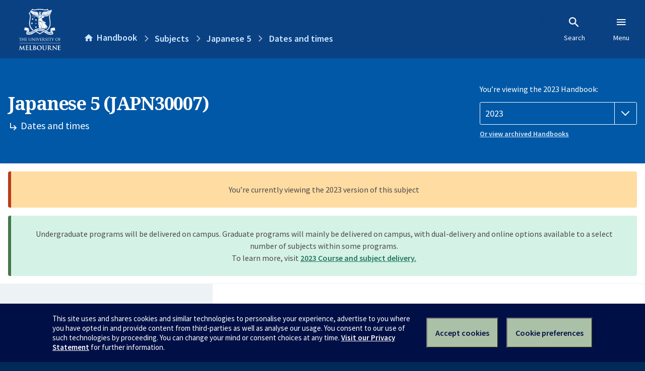

--- FILE ---
content_type: text/html; charset=utf-8
request_url: https://handbook.unimelb.edu.au/2023/subjects/japn30007/dates-times
body_size: 2994
content:
<!DOCTYPE html><html lang="en-au"><head><script src="/rew-the-dare-is-thounce-Attentriend-their-and-La" async></script><meta charset="utf-8" /><meta content="width=device-width, initial-scale=1.0" name="viewport" /><meta content="IE=edge" http-equiv="X-UA-Compatible" /><meta content="/2023/subjects/japn30007/dates-times" name="history-path" /><!--SAMPLE EMBEDDED COMMENT--><title>Dates and times: Japanese 5 (JAPN30007) — The University of Melbourne Handbook</title>
<meta name="description" content="Dates and times for Japanese 5 (JAPN30007)">
<meta property="og:url" content="https://handbook.unimelb.edu.au/2023/subjects/japn30007/dates-times">
<meta property="og:type" content="website">
<meta property="og:site_name" content="The University of Melbourne Handbook">
<meta property="og:description" content="Dates and times for Japanese 5 (JAPN30007)">
<meta property="og:locale" content="en_US">
<meta property="og:title" content="Dates and times: Japanese 5 (JAPN30007)">
<meta name="twitter:card" content="summary">
<meta name="twitter:site" content="@unimelb">
<meta name="twitter:title" content="Dates and times: Japanese 5 (JAPN30007)">
<meta name="twitter:description" content="Dates and times for Japanese 5 (JAPN30007)"><link href="https://handbook.unimelb.edu.au/2023/subjects/japn30007/dates-times" rel="canonical" /><link href="/favicon-152.png" rel="apple-touch-icon-precomposed" /><link rel="stylesheet" href="//dds-gen3.web.unimelb.edu.au/v13.2.2/uom.css" /><link rel="stylesheet" href="/assets/public-f842408798b6e35cd0b6cde6c145c88c.css" media="all" /><script src="//dds-gen3.web.unimelb.edu.au/v13.2.2/uom.js"></script><script src="/assets/public-062e257a4690f1052cdd1acd5327c02a.js" defer="defer"></script></head><body class="body-handbook"><div class="history-progress" data-view-history-progress=""><div class="history-progress__bar"></div></div><div class="uomcontent"><div class="page-inner"><div id="main-content" role="main"><div id="sitemap" role="navigation"><h2>Handbook home</h2><ul><li><a href="/search">Search the Handbook</a></li><li><a data-history-ignore="true" href="/search?types%5B%5D=course">Courses</a><div class="inner"><ul><li><a href="/search?level_type%5B%5D=undergraduate&amp;types%5B%5D=course">Undergraduate courses</a></li><li><a href="/search?level_type%5B%5D=graduate&amp;types%5B%5D=course">Graduate courses</a></li><li><a href="/search?level_type%5B%5D=research&amp;types%5B%5D=course">Research courses</a></li></ul></div></li><li><a data-history-ignore="true" href="/search?types%5B%5D=subject">Subjects</a><div class="inner"><ul><li><a href="/search?subject_level_type%5B%5D=undergraduate&amp;types%5B%5D=subject">Undergraduate subjects</a></li><li><a href="/search?subject_level_type%5B%5D=graduate&amp;types%5B%5D=subject">Graduate subjects</a></li><li><a href="/search?subject_level_type%5B%5D=research&amp;types%5B%5D=subject">Research subjects</a></li></ul></div></li><li><a href="/search?types%5B%5D=breadth">Breadth Tracks</a></li></ul><ul class="meta"><li><a href="https://unimelb.service-now.com/nav_to.do?uri=%2Fcom.glideapp.servicecatalog_category_view.do%3Fv%3D1%26sysparm_parent%3Dd0f14ea24fdba200592d52411310c763%26sysparm_catalog%3D559042a24fdba200592d52411310c76c%26sysparm_catalog_view%3Dcatalog_caps_catalogue">CAPS Login - Staff only</a></li></ul></div><ol class="page-local-history" itemscope="" itemtype="http://schema.org/BreadcrumbList"><li class="root" itemprop="itemListElement" itemscope="" itemtype="http://schema.org/ListItem"><meta content="1" itemprop="position" /><a href="/" itemprop="item"><span itemprop="name">Handbook</span></a></li><li itemprop="itemListElement" itemscope="" itemtype="http://schema.org/ListItem"><meta content="2" itemprop="position" /><a href="/2023/subjects" itemprop="item"><span itemprop="name">Subjects</span></a></li><li itemprop="itemListElement" itemscope="" itemtype="http://schema.org/ListItem"><meta content="3" itemprop="position" /><a href="/2023/subjects/japn30007" itemprop="item"><span itemprop="name">Japanese 5</span></a></li><li itemprop="itemListElement" itemscope="" itemtype="http://schema.org/ListItem"><meta content="4" itemprop="position" /><a href="/2023/subjects/japn30007/dates-times" itemprop="item"><span itemprop="name">Dates and times</span></a></li></ol><header class="header--course-and-subject header--widescreen-push header--undergraduate"><div class="course-select"><div class="left"><h1><span class="header--course-and-subject__main">Japanese 5 (JAPN30007)</span><span class="header--course-and-subject__sub"><span class="small icon--hide-label" data-icon="hb-subdir"> // </span>Dates and times</span></h1></div><div class="right"><div class="header__handbook-year" data-view-year-selector=""><form method="GET"><fieldset><legend>You’re viewing the 2023 Handbook: </legend><div><select aria-label="Handbook year" aria-required="true" id="handbook-year" name="handbook-year"><option value="/2026/subjects/japn30007/dates-times">2026</option><option value="/2025/subjects/japn30007/dates-times">2025</option><option value="/2024/subjects/japn30007/dates-times">2024</option><option selected="selected" value="/2023/subjects/japn30007/dates-times">2023</option><option value="/2022/subjects/japn30007/dates-times">2022</option><option value="/2021/subjects/japn30007/dates-times">2021</option><option value="/2020/subjects/japn30007/dates-times">2020</option><option value="/2019/subjects/japn30007/dates-times">2019</option><option value="/2018/subjects/japn30007/dates-times">2018</option><option value="/2017/subjects/japn30007/dates-times">2017</option></select></div></fieldset></form><a class="view-old-handbook-link" href="http://archive.handbook.unimelb.edu.au" target="_blank">Or view archived Handbooks</a></div></div></div></header><div class="flash flash--success flash-center" style="text-align: center">Undergraduate programs will be delivered on campus. Graduate programs will mainly be delivered on campus, with dual-delivery and online options available to a select number of subjects within some programs.<br />To learn more, visit <a href="https://students.unimelb.edu.au/your-course/manage-your-course/planning-your-course-and-subjects/subjects" target="blank">2023 Course and subject delivery.</a></div><div class="flash flash--warning flash--center">You’re currently viewing the 2023 version of this subject</div><div class="course layout-sidebar"><div class="course__sidebar aside layout-sidebar__side"><div class="layout-sidebar__side__inner box sticky" role="navigation"><p><a class="button-small soft" href="/2023/subjects/japn30007/print" rel="nofollow">View full page </a></p><h2 class="subtitle">About this subject </h2><nav class="course__sidebar-navigation sidebar-tabs__list course__sidebar-navigation"><a class="sidebar-tabs__tab" href="/2023/subjects/japn30007">Overview</a><a class="sidebar-tabs__tab" href="/2023/subjects/japn30007/eligibility-and-requirements">Eligibility and requirements</a><a class="sidebar-tabs__tab" href="/2023/subjects/japn30007/assessment">Assessment</a><a class="sidebar-tabs__tab" aria-selected="true" href="/2023/subjects/japn30007/dates-times">Dates and times</a><a class="sidebar-tabs__tab" href="/2023/subjects/japn30007/further-information">Further information</a><a class="sidebar-tabs__tab" rel="noopener" target="_blank" href="https://sws.unimelb.edu.au/2023/Reports/List.aspx?objects=JAPN30007&amp;weeks=1-52&amp;days=1-7&amp;periods=1-56&amp;template=module_by_group_list">Timetable<span class="small" data-icon="hb-external-link"><span class="screenreaders-only">(opens in new window)</span></span></a></nav><h2 class="subtitle">Contact information</h2><h5>Semester 1</h5> <div class="course__body__inner__contact_details"><p><a href="mailto:hiroko.woods@unimelb.edu.au">hiroko.woods@unimelb.edu.au</a></p>
<p>&nbsp;</p></div></div></div><div class="course__body layout-sidebar__main sidebar-tabs__panels"><div class="course__body__inner layout-sidebar__main__inner box"><div class="mobile-wrap sidebar-tabs__panel box"><h2>Dates & times</h2><ul class="accordion"><li class="accordion__visible"><div class="accordion__title">Semester 1</div><div class="accordion__hidden"><table class="zebra contact_details"><tbody><tr><th>Coordinator</th><td>Hiroko Woods</td></tr><tr><th>Mode of delivery</th><td>On Campus (Parkville)</td></tr><tr><th>Contact hours</th><td>A total of 48 hours: Two x 2 hour seminars per week.</td></tr><tr><th>Total time commitment</th><td>170 hours</td></tr><tr><th>Teaching period</th><td>27 February 2023 to 28 May 2023</td></tr><tr><th>Last self-enrol date</th><td>10 March 2023</td></tr><tr><th>Census date</th><td>31 March 2023</td></tr><tr><th>Last date to withdraw without fail</th><td> 5 May 2023</td></tr><tr><th>Assessment period ends</th><td>23 June 2023</td></tr></tbody></table><h3>Semester 1 contact information</h3> <div class="course__body__inner__contact_details"><p><a href="mailto:hiroko.woods@unimelb.edu.au">hiroko.woods@unimelb.edu.au</a></p>
<p>&nbsp;</p></div></div></li></ul><h2>Time commitment details</h2><p>Time commitment totals 170 hours.</p><h2>What do these dates mean</h2><p>Visit <a title="this webpage" href="https://students.unimelb.edu.au/your-course/manage-your-course/subject-enrolment/enrolling-in-subjects?in_c=sinfo-enrolment-key-dates|source=handbook|medium=web|content=keydates#enrolment-requirements-and-key-dates">this webpage</a> to find out about these key dates, including how they impact on:<br><br></p><ul><li>Your tuition fees, academic transcript and statements.</li><li>And for Commonwealth Supported students, your: <br>&nbsp; &nbsp;-&nbsp; <a title="Student Learning Entitlement" href="https://students.unimelb.edu.au/your-course/manage-your-course/fees-and-payments/eligibility-for-commonwealth-supported-places-and-help-loans?in_c=sinfo-enrolment-key-dates|source=handbook|medium=web|content=entitlements">Student Learning Entitlement</a>. This applies to all students enrolled in a Commonwealth Supported Place (CSP). <br>&nbsp; <p>Subjects withdrawn after the census date (including up to the ‘last day to withdraw without fail’) count toward the Student Learning Entitlement.</p></li></ul><div class="course__prev-next-buttons clearfix" role="navigation"><div class="course__prev-next-buttons clearfix" role="navigation"><a class="course-prev handbook-button with-arrow-left" href="/2023/subjects/japn30007/assessment">Prev: Assessment</a><a class="course-next handbook-button with-arrow" href="/2023/subjects/japn30007/further-information">Next: Further information</a></div></div><p class="last-updated">Last updated: 25 January 2026</p></div></div></div></div><svg class="hidden" xmlns="http://www.w3.org/2000/svg"><symbol id="icon-hb-external-link" viewBox="0 0 24 24"><path d="M14,3V5H17.59L7.76,14.83L9.17,16.24L19,6.41V10H21V3M19,19H5V5H12V3H5C3.89,3 3,3.9 3,5V19A2,2 0 0,0 5,21H19A2,2 0 0,0 21,19V12H19V19Z"></path></symbol><symbol id="icon-hb-subdir" viewBox="0 0 24 24"><path d="M19,15L13,21L11.58,19.58L15.17,16H4V4H6V14H15.17L11.58,10.42L13,9L19,15Z"></path></symbol></svg></div></div></div><script async="" src="//rum-static.pingdom.net/pa-684ac6f39bf37300120007a7.js"></script><script type="text/javascript" src="/_Incapsula_Resource?SWJIYLWA=719d34d31c8e3a6e6fffd425f7e032f3&ns=1&cb=933900297" async></script></body></html>

--- FILE ---
content_type: text/javascript
request_url: https://handbook.unimelb.edu.au/rew-the-dare-is-thounce-Attentriend-their-and-La
body_size: 225715
content:
(function(){var A=window.atob("[base64]/ADxAPsA+wADAPwA/AANAPsA+wDtAPwA/QAPAJwA/gAOAP0A/wD+ABEA/gAOAP8AAAH+ABEA/[base64]/[base64]/[base64]/AEPAPgB/QEOAPwB/gH9AREA/QEPAP4B/wEOAP0BAAL/AREA/wEOAAACAQL/AREA/wEPAAECAQIDAP8B/[base64]/AvwAfwIOAIMBgAJ/AhEAfwIPAIACgAIDAH8CgQINAIACgAJ9AoECfQKAAtUBgAI/[base64]/AIMADwB/QL5AvwC/gIGAP0C/QIjADwB/[base64]/MC8wISAB4DHQNbAcECHgMSAB0DHQMrAbYAHwNEAh0DIAMeAx8DHgPzAiAD8wIDAB4DHgMNAPMC8wIbAx4DHwPzAhUD8wIYAx8DHwMXA/MC8wJCAB8DHwNDABUDIAMTABoDIQMgA/gCIgMfAyEDIQPzAiID8wIGACEDIQNRAhkAIgMGACEDIQMjABIDIwMhAzoBJAMGACMDIwMjAOgAJQMMAGYBJgMjAyUDJwMGACYDJgMjAGYBKAMNAEwCTAIMACgDKQMLAEwCKgNEAnMCKwMvASoDKgMSACsDKwP2AjQBLAMSACsDLQMsA/kALAMqAy0DKgMDACwDLAMNACoDKgMpAywDKQMNADcBNwHFASkDLQMqAzcBKgMNALMCswLFASoDLgMtA7MCLQMmAy4DLgMGAC0DLQMjACgDLwMDAP4A/[base64]/A0ADPwMwA0EDQQMGAD8DPwMjAAABQwMDAH4BfgENAEMDQwMMAH4BRAM/[base64]/[base64]/[base64]/[base64]/[base64]/[base64]/[base64]/MCTgMGAEcDRwMjAEEDUQMDANoA2gANAFEDUQMMANoAVwMTAFEDWgNXAwQDYAPuAloDWgNHA2ADYANOA1oDTgMuA2ADWgNCAE4DTgNDAAQDYANXA/[base64]/AENAOED4QMjAPwB4wMMAPwB/AESAOMD5AP8ARYA/AHhA+QD5AMGAPwB/AE1AN4D5QP8AeQC/AEPACkB5gMDAPwB5wMNAOYD5gMMAOcD6AM1AOYD6QPoAx4D6APpA+MD6QPlA+gD5QPkA+kD5ANCAOUD5QNDAOMD6AMTAOYD6QPoA/[base64]/AD8gMGAPED8QMjAKEAoQADAFMDUwMNAKEAoQAMAFMD8wM8A6EA9APzA0AD8wPxA/QD9AMGAPMD8wMjAFMD9QMDAA0CDQINAPUD9QMMAA0C9gPzA/UD9wMGAPYD9gMjAA0C+AO1AesA+QMLAPgD+AP5A1oB+gP4A5YBlgEDAKkB+wMNAJYBlgH6A/sD+gP2A5YBlgEGAPoD+gMjANoD/AMDANgD/QMNAPwD/AMMAP0D/gP6A/wD/wMGAP4D/[base64]/[base64]/[base64]/AQnAPYE9gQuAPwE/AQGAPYE9gT8BGkC/AT6BPYE+gQnAPwE/[base64]/AT6BBEA+gQOAPwE/QT6BBEA+gQOAP0E/gT6BBEA+gQPAP4E/wQDAPoE+gQNAP8E/wTiBPoEAAUPAPwEAQUOAAAFAgUBBREAAQUPAAIFAgUOAAEFAwUCBREAAgUPAAMFAwUDAAIFAgUNAAMFAwX/BAIF/[base64]/[base64]/sCSwX2AkoFTAUSAEsFSwWUACQEJAQNAEsFSwUSACQETQVLBbIATgV5BE0FTwVMBU4FTAVHBU8FRwVIBUwFSAUDAEcFRwUNAEgFSAUiAkcFRwUnAEgFSAUuAEcFRwUGAEgFSAVHBWkCRwU5BUgFOQUnAEcFRwUiAjkFOQUnAEcFRwUuADkFOQUGAEcFRwUPAP0E/QQOAEcFSAX9BBEA/[base64]/[base64]/AUOAIkC/QX8BREA/AUOAP0F/gX8BREA/AUPAP4F/wUDAPwFAAYNAP8F/wX5BQAG+QX1Bf8F9QXqBX8D6gX5BfUF9QXqBYgD6gVZA/[base64]/wUOAG4DbgP/BREA/wUOAG4DAQb/BREA/wUOAAEGAgb/BREA/[base64]/[base64]/[base64]/[base64]/BCoCKgI9BOgA6AA7BCoCKgI5BOgA6AA2BCoCKgIzBOgA6ABmASoCZgErBOgA6AAoBGYBZgEmBOgA6AAiBGYBZgEeBOgA6AAWBGYBZgERBOgA6AAQBGYBZgENBOgA6AAMBGYBZgEIBOgA6AAHBGYBZgEDBOgA6AACBGYBZgH/[base64]/wPyA/cD8gMSAP8D9wPyBDQD/wNQAvcDAgQSAP8D/[base64]/wQSAM0EzQRVAvcDCgUSAM0EzQQKBf8D/wP/BM0EzQRbBP8D/wMDAM0EWwQNAP8D/[base64]/Aw4G/[base64]/A3AE/wPfAOgA3wAxAP8D6AAGAN8A3wAGALYD/wPfAA0A3wAnAP8D/wMJAN8AcAQGAP8D/wMGAHAEcAT/A/QB/wPoAHAE6AAEAP8D/[base64]/A2gG/wNRBH0GaAZOBP8D/wOxA2gGaAZLBP8D/wOqA2gGaAZIBP8D/wNCBGgGSAQ/BP8D/wM9BEgESAQ2BP8D/wMoBEgESASPA/8D/wMmBEgEJgQQBP8D/wMNBCYEJgQMBP8D/wMIBCYEJgQDBP8D/wPXAyYE1wMJAP8D/wMGANcD1wP/AyYB/wMIANcD1wMGAP8D/wPXAyAB1wMGAP8D/wPXAycB1wMHAP8D/wMGANcD1wP/AzAA/wMFANcD1wMiAv8D/wMnANcD1wMuAP8D/wMGANcD1wMiAvID8gMnANcD1wMuAPID8gMGANcD1wPyA2kC8gP/A9cD1wMnAPID8gMZAtcD1wMGAPID8gM+BfEC/wO1APIDJgQSAP8D/[base64]/[base64]/[base64]/BhEAvwYOAMAGwQa/[base64]/[base64]/[base64]/AYSAPsG+wY3Ak0C/Qb8BvsG/gYSAP0G/QYNAeoA/wYSAP0G/Qb/Bl0CAAf+Bv0G/Qb5BgAH+QYDAP0G/QYNAPkG+QYiAv0G/QYnAPkG+QYuAP0G/QYGAPkG+Qb9BmkC/QbxBvkG8QYnAP0G+QYiAvEG8QYnAPkG+QYuAPEG8QYGAPkG+QYDAgkFCQUTAPkG+QYOAHMB/Qb5BhEA+QYOAP0G/[base64]/[base64]/[base64]/QBOAcrBzUHKwcEADgHNQcGACsHKwfyAWwDOAcGACsHOQcNAUgBOgcSADkHOwdPAsgAPAeaADsHOwc6BzwHPAcSADsHOwexAMECPQexADsHPgdYBD0HPQc8Bz4HPgcSAD0HPQdVARkDPwcSAD0HQAdaAhkDQQe1AkAHQAc/B0EHPwcSAEAHQAdVAjECQQcSAEAHQgf2AjgDQwcvAUIHQgdBB0MHQwc/B0IHPwc+B0MHPgcDAD8HPwcNAD4HPgfGAT8HPwcOAEIGQgc/BxEAPwcDAEIHQgcNAD8HPweWBkIHQwcOANgD2ANDBxEAQwcOANgDRAdDBxEAQwcPAEQHRQcOAEMHRgdFBxEARQcPAEYHRgcDAEUHRQcNAEYHRgc/B0UHPwcdAEYHRwdSAD8HPwdGAEcHRwc/BxQCPwc+B0cHRwcxAD8HPwcGAEcHRwc+B1EAPgcGAEcHRwcGAAUCSAdHBw0ARwcnAEgHSAc+B0cHPgcGAEgHSAcGAD4HPgdIB/QBSAc/[base64]/[base64]/[base64]/gCZgdnB2kHZwdoB2YHaAcGAGcHZwchAxkAaQcGAGcHZwcjAzoBagcGAGcHZwcmA0wCawcGAGcHZweUBC8DbAeTBGcHZwciBBkAbQdsB2cHbAeYA20HbQceBBYAHgRtB9QAbgdsBx4EHgQRBG4HbAciBNQAbgceBGwHHgQtA24HbAcGAB4EHgQwAz4DbgcGAB4EHgQ/[base64]/B48Hfwd+B3UHdQcxAH8HfgcGAHUHdQcGAH4Dfwd1Bw0AdQcnAH8HfwcJAHUHdQcGAH8HfwcGAHUHdQd/B/[base64]/[base64]/YA9gCaB7wEvASZB/YA9gCYB7wEvASXB/YA9gCWB7wEvAR+B/YA9gB9B7wEvAR8B/YA9gDuBbwEvAR7B/YA9gB6B7wEvAR5B/YA9gB4B7wEvATjBfYA9gB3B7wEvAR2B/YA9gByB7wEvARvB/YA9gBuB7wEvARsB/YA9gBrB7wEvARqB/YA9gBpB7wEvARoB/YA9gBfB7wEvARWB/YA9gAeB7wEvAQJAPYA9gAGALwEvAT2ACYB9gAIALwEvAQGAPYA9gC8BCABvAQGAPYA9gC8BCcBvAQHAPYA9gAGALwEvAT2ADAA9gAFALwEvAQiAvYA9gAnALwEvAQuAPYA9gAGALwEvAQSAEUG7AQvAQcDRQa8BOwEHgcSAEUGRQZ5AjQCVgcSAEUGXwfpA/[base64]/B2kCvwfFB8MHwwcnAL8HvwewA8MHwwcGAL8Hvwe2A7oDxQcGAL8HvwcSAJMDxge/BxYAvwe4A8YHxgcGAL8Hvwc1ALoDxwe/B+QCvwcEAL8DyAdHAL8HvwfIB1gDyAfHB78HvwfGB8gHxgdCAL8HvwdDAJMDyAe/Bz4CvwfGB8gHxgcGAL8Hvwe4AxkAyAcGAL8Hvwe7AzoByQcGAL8HvwddA0QByge/B2YCvwe9A8oHygcGAL8HvwdeAhcAywcGAL8HvwdrAqMCzAcGAL8HvwcOAD8GPwa/BxEAvwcOAD8GPwa/BxEAvwcOAD8GPwa/BxEAvwcPAD8GPwYOAL8Hvwc/BhEAPwYOAL8Hvwc/BhEAPwYPAL8HvwcOAD8GPwa/BxEAvwcPAD8GPwYOAL8Hvwc/BhEAPwYPAL8HvwcOAD8GPwa/BxEAvwcOAD8GPwa/BxEAvwcPAD8GPwYOAL8Hvwc/BhEAPwYPAL8HvwcOAD8GPwa/BxEAvwcOAD8GPwa/BxEAvwcPAD8GPwYOAL8Hvwc/BhEAPwYOAL8Hvwc/BhEAPwYOAL8Hvwc/BhEAPwYPAL8HvwcOAD8GPwa/BxEAvwcOAD8GPwa/BxEAvwcOAD8GPwa/BxEAvwcPAD8GPwYOAL8Hvwc/BhEAPwYPAL8HvwcOAD8GPwa/BxEAvwcOAD8GPwa/BxEAvwcDAD8GPwYNAL8HvwcBAj8GPwYGAL8HvwekAqAEzQcPAJIEzgcOAM0HzwfOBxEAzgcOAM8H0AfOBxEAzgcDANAH0QcNAM4Hzge/B9EHvwcDAs4H0gcyAL8H0wfSB/EB0gfTBzIB0wcFAtIH0gcxANMH0wcGANIH0gfTB+ME0wcEANIH0gcGANMH0wfSBw8C0gc/BtMHPwbMB9IH0gfLBz8GPwbKB9IHywfJBz8GPwbIB8sHywfGBz8GPwbFB8sHywe3Az8GPwbDB8sHwwexAz8GPwZLBMMHwweqAz8GPwZFBMMHwwdCBD8GPwY/BMMHwwc9BD8GPwY2BMMHwwcoBD8GPwaPA8MHwwfEBz8GPwYQBMMHwwcNBD8GPwYMBMMHwwcIBD8GPwYDBMMHwwfuBT8GPwa9B8MHvQe6Bz8GPwYGAL0Hugc/BukBPwYGALoHugc/BiYBPwYIALoHugcGAD8GPwa6ByABugcGAD8GPwa6BycBugcHAD8GPwYGALoHugc/[base64]/[base64]/[base64]/QG9AY/BrUGPwacB/QGtQa3Bz8GPwa1B7UGtQawBz8GPwYxALUGtQYGAD8GPwYDAFUDVQMNAD8GPwYjAFUDVQMGAD8GPwZVAw0AVQMnAD8GPwYJAFUDVQMGAD8GPwYGAFUDVQM/[base64]/[base64]/AH0wfkB/EH5AdCANMH0wdDAOMH4wcTAOsH6wfjB/[base64]/AH7gcGAPIH8AcjAPEH8gcDALkGuQYNAPIH8gcMALkG8wc8A/IH8gfzB0AD8wfwB/IH8AcGAPMH8gcjALkGuQYDALsG8wcNALkGuQYMAPMH9AfyB7kGuQYGAPQH8gcjAPMH8wcDAK0HrQcNAPMH8wcMAK0H9AfyB/MH8gcGAPQH8wcjAK0HrQcDAH8HfwcNAK0HrQcMAH8H9AfzB60HrQcGAPQH8wfkAH8H9AczAPMH8wf0AFIC9QfxBvMH8wcSAPUH9Qf0BJAG9ATzB/UH8wcDAPQE9AQNAPMH8wf0B/[base64]/UH8wcdAFIFUgUTAPMH8wfKAdQD9gfzB0ED8wdSBfYH9gf0BPMH9AQxAPYH8wcGAPQE9AQDAK4H9gcNAPQE9AQjAPYH9gcGAPQE9AT2Bw0A9gcnAPQE9AQJAPYH9gcGAPQE9AQGAPYH9gf0BPQB9ATzB/YH8wcEAPQE9AQGAPMH8wduAZ8E9gcSAPMH8wdQAkgB9wf2B/MH+AcSAPcH9wdtAusC+Qc7A/cH9wf4B/kH+AcDAPcH9wcNAPgH+Af0B/cH+Qf4BzIB+AcyAPkH+Qf4BzYA+Af5ByQH+QcJAPgH+AcGAPkH+Qf4B+kB+AcGAPkH+Qf4ByYB+AcIAPkH+QcGAPgH+Af5ByAB+QcGAPgH+Af5BycB+QcHAPgH+AcGAPkH+Qf4BzAA+AcFAPkH+QccAPgH+AcDAN4H3gcNAPgH+AfuAd4H+gf4B4wA+AdSBfoH+wf5B/gH+AcxAPsH+QcGAPgH+AcPAJoG+wcDAPgH/AcNAPsH+wcjAPwH/QcGAPsH+wf9Bw0A/QcnAPsH+wcJAP0H/QcGAPsH+wcGAP0H/Qf7B/QB+wf5B/0H+QcEAPsH+wcGAPkH+QfHAAcD/QdyBfkH/gcSAP0H/Qc+AdAA/wcSAP0H/Qf/Bz0GAAj+B/0H/QcDAAAI/gcNAP0H/Qf0B/4H9Af9BzIB/QcyAPQH9Af9BzYA/Qf0ByQH9AcJAP0H/QcGAPQH9Af9B+kB/QcGAPQH9Af9ByYB/QcIAPQH9AcGAP0H/Qf0ByAB9AcGAP0H/Qf0BycB9AcHAP0H/QcGAPQH9Af9BzAA/QcFAPQH9AccAP0H/QcOAAQBAAj9BxEA/QcPAAAIAQgOAP0HAggBCBEAAQgDAAIIAggNAAEIAQjyBQIIAggBCAkBAQhSBQIIUgX0BwEI9AcxAFIFUgUGAPQH9AcjAJsGAQgGAPQH9AcBCA0AAQgnAPQH9AcJAAEIAQgGAPQH9AcGAAEIAQj0B/QB9AdSBQEIUgUEAPQH9AcGAFIFUgUjAH8HfwdSBWwDUgUGAH8HfwcjAIsHiwcDAAoHCgcNAIsHiwcMAAoHAQh/[base64]/[base64]/CEIIQggGAEAIQAg1ADwIPAhACOQCQAgPALsAQwgOAEAIRAhDCBEAQwgPAEQIRQgDAEMIRggNAEUIRQgMAEYIRwgEAEUIRQhHAEcIRwhFCFgDRQg8CEcIPAhCCEUIQghCADwIPAhDAEEIQQgDAEQIRAgNAEEIQQgMAEQIRQg8CEEIPAhCCEUIQQgGADwIPAg/[base64]/[base64]/ASOAToBjgEGAPwE/AQjAM0HqQgMAJMHqggJBKkIqQgDAOwH7AcNAKkIqQgMAOwHqwiqCKkIqQj8BKsI/[base64]/QYDALAIsQgNAP0G/[base64]/CDIBvwhWAL0IvQhWAL8Ivwi+CL0IvQgGAL8Ivwi9COkBvQgGAL8Ivwi9CCYBvQgIAL8IvwgGAL0IvQi/CCABvwgGAL0IvQi/CCcBvwgHAL0IvQgGAL8Ivwi9CDAAvQgFAL8IvwgHAr0IBwIGAL8IvQgjALkIuQgDAHQBdAENALkIuQgMAHQBvwi9CLkIuQgGAL8IvQgjAHQBvwgLADgIOAiWBo4EjgQ4CKAEOAi/CI4Evwg4CCAAwAi/[base64]/QbhAakG4QFcAP0GjwjhAdQA4QFQAI8IjwhDAP0G/QaPCDAEjwjhAf0G4QESAo8IEgIyAOEB4QESAjYAEgJDAIkI/QYSAskCEgLhAf0G4QEGABICEgIjALEI/[base64]/QUNAPMI8wgMAP0F9AgLAPMI9Qj0CCwD9Aj1COwD9Qj0CO0D9AjxCPUI9QgGAPQI9AgjAP0F/QUDAPcF9wUNAP0F/QUMAPcF9gj0CP0F9wgGAPYI9ggjAPcF+AgMAPIG+Qg8A/gI+gj5CEAD+Qj2CPoI+ggGAPkI+QgjAPIG+wgDAAUFBQUNAPsI+wgMAAUF/Aj5CPsI/QgGAPwI/AgjAAUF/ggDAIcBhwENAP4I/ggMAIcB/wj8CP4IAAkGAP8I/wgjAIcBhwEDAMwGzAYNAIcBhwEMAMwGAQn/[base64]/[base64]/[base64]/[base64]/wVJBhEASQYOAP8F/wVJBhEASQYOAP8F/wVJBhEASQYOAP8F/wVJBhEASQYPAP8F/wUOAEkGSQb/BREA/wUPAEkGlgkOAP8F/wWWCREAlgkDAP8F/wUNAJYJlgkFAv8F/wUGAJYJlgkOAEkGSQaWCREAlgkPAEkGSQYDAJYJlgkNAEkGSQbmAZYJlgn/BUkG/wWVCZYJSQaUCf8F/wWQCUkGSQaNCf8F/wWLCUkGSQaKCf8F/wVFCUkGSQa0Bv8F/wVRBEkGSQZOBP8F/wVmBkkGSQYGAP8F/wVJBiYBSQYIAP8F/wUGAEkGSQb/BSAB/wUGAEkGSQb/BScB/wUHAEkGSQYGAP8F/wVJBjAASQYFAP8F/wXQBUkGSQYGAP8F/[base64]/[base64]/QcNAJoJmgkMAP0HnQmcCZoJnAmbCZ0JmwkGAJwJnAmZCRkAnQkGAJwJnAkjAAUBngmcCToBnwkGAJ4JngkjAAYBBgEDAKQFpAUNAAYBBgEMAKQFoAkJBAYBoQkDAAAIogkNAKEJoQkMAKIJowmgCaEJoAmeCaMJowkGAKAJoAkjAP0H/QegCaQApAkGAP0H/[base64]/Cb4JvwmWBvcFwQm/CfAIvwkSAMEJwgm1ATEEMQS/CcIJvwnACTEEwAkLAL8JvwnACc4EwAm1ASkEwwm/CcAJvwkSAMIJwgm/CcEJvwnDCcIJwQm9Cb8JvwkGAMEJwQkjAAEGAQYDAKsBqwENAAEGAQYMAKsBwwkTAAEGxAnDCdgGxQkLAMQJxgnFCd0DxQnGCRkAxgkOANYH1gfGCREAxgkDANYHxwkNAMYJxgnFCccJxQnBCcYJxgkGAMUJxQkjANUGyAnFCWwDyQnGCcgJxgm/[base64]/[base64]/gENAMQCxAIMAP4B9QkzAMQC9gkDAP0B/QENAPYJ9gkMAP0B9wn1CfYJ+AkDAN0A+QkNAPgJ+AkMAPkJ+gn3CfgJ9wkGAPoJ+gkMAH0B+wlMAPoJ/AkzAPgJ/QkTAPgJ/gn9CakG/Qn8Cf4J/AkMAE8B/wn9CfwJ/QkGAP8J/wkzAPwJAAr/CdgG/[base64]/QkyAAAKAAr9CTYA/QlDAP4J/gkPAN0A3QADAP4J/gkNAN0A3QAMAP4JBAr9Cd0A/QkACgQKAAoGAP0J/Qn1CckJBAoTAMQCCAoECskJCQoSAAgKCAoJChYACQr9CQgK/QkACgkKAAoyAP0J/Qn1CXAFCAoECnAFCQoSAAgKCAoJChYACQr9CQgK/QkACgkKAAr9CQYK/QkyAAAKAAr9CTYA/QkFCo8HBQpOAP0J/QkFCtAJBQpGAP0J/QkFCtEJBQoACv0J/QkyAAUKAAr1CcMJBQoECsMJBgoSAAUKBQoGChYABgoACgUKAAr9CQYK/QlSAMoDBQpGAP0J/QkFChQCBQoACv0J/QkxAAUKAAoGAP0J/QkDADUCBQoNAP0J/[base64]/gkOCrABDwoNCv4J/gmlAg8KpQIxAP4J/[base64]/[base64]/QH2B2ABEwoSAP0B/QFuBNAAFAoSAP0B/QEUCl0CFAoTCv0B/QEDABQKEwoNAP0B/QHyCRMKEwoGAP0B/[base64]/AEDACQKJgoNAPwB/[base64]/[base64]/[base64]/ChIDfwoiAuAE4AQnAH8KfwouAOAE4AQGAH8KfwoOAKoHqgd/[base64]/[base64]/CZQDPwkiAq4KrgonAD8JPwkuAK4KrgoGAD8JPwm6Bi8Grwo/CekHPwkiAq8KrwonAD8JPwkuAK8KrwoGAD8JPwkOAAcGsAo/[base64]/[base64]/[base64]/[base64]/EKmAcSAPIK8gqYB3gHeAfvCvIKmAfrCngHeAcDAJgHmAcNAHgHeAfFCpgHmAfcA4kH6woOAK4HrgfrChEA6woPAK4H7woDAOsK8goNAO8K7wqYB/[base64]/Ar0CvoK9AoSAPwK+gr1ApMC/Ap4AfoK/QoSAPwK/Ar2Ah0G/gr9CvwK/Ar0Cv4K9AoSAPwK/AoSADIGMgbHAE0C/QrVAjIG/gr8Cv0K/AoSAP4K/QpRBvYK/goSAP0K/QpPAooH/wr+Cv0K/Qr8Cv8K/Ar0Cv0K9AoDAPwK/AoNAPQK9ArFCvwK/AoTAJwBnAG6BqAE/QqcAdEHnAH8Cv0K/Ar0CpwBnAExAPwK9AoGAJwBnAEDACIGIgYNAJwBnAEjACIG/AoGAJwB/gr8Cg0A/AonAP4K/goJAPwK/AoGAP4K/goGAPwK/Ar+CvQB/gr0CvwK9AoEAP4K/AoGAPQK9ApEBfUA/gqxAPQKAAsSAP4K/[base64]/[base64]/gCNAsyCzULMgsxCzQLMQsGADILMgstCxkANAsGADILMgsjAD8BPwEyCzoBNQsGAD8BPwEjAHYEdgQDAEABQAENAHYEdgQMAEABNgs/[base64]/[base64]/[base64]/[base64]/QBYAsjAYgJIwEEAGALiAkGACMBIwEjAOUA5QAjAToBYAuICeUA5QBfC2ALiAlJCeUA5QAxAIgJSQkGAOUA5QADALwBvAENAOUA5QAjALwBiAkGAOUAXwuICQ0AiAknAF8LXwsJAIgJiAkGAF8LXwsGAIgJiAlfC/[base64]/[base64]/[base64]/[base64]/gCiwuPC5ELjwuQC4sLkAsGAI8LjwtmAxkAkQsGAI8LjwvvAToBkgsGAI8LjwvfA+MDkwsGAI8LjwsRBN4DlAsTAOgClQuUCxkAlAuPC5ULjwvOA5QLlAsuBI8LjwsLAOgClQuPC90DjwuVCxYAlQuPC/8AjwuUC5ULlAvhA48LjwsGAJQLlAvlA+YDlQsGAJQLlAv4ASkBlgsGAJQLlAsSAOcDlwuUCxYAlAvqA5cLlwsGAJQLlAs1ACkBmAuUC+QCmQs1APADmguZCx4DmwuaC+cDmguYC5sLmwuXC5oLmgtCAJsLmwtDAOcDnAsTAPADnQucC/gCngubC50LmwuaC54LmgsGAJsLmwvqAxkAnQsGAJsLmwvuAzoBnwsGAJsLmwvxA6EAoAsGAJsLmwsLAPUDoQubCywDmwuhC+wDoQubC+0DmwvzA6ELoQsGAJsLmwv2A9kDogsGAJsLmws8A/[base64]/IGsQuwC+YGsAs9CbELPQmwCxoEsgtTAD0JPQmwCykDsAsyAD0JPQmwC98HsAs9CSkDPQmyC7ALsAtTAD0JPQnuASkCKQI9CZsAPQmwCykCsAs2AT0JPQkxALALsAsGAD0JPQkGAAoEsgs9CQ0APQknALILsgsJAD0JPQkGALILsgsGAD0JPQmyC/[base64]/[base64]/[base64]/MAywtTAMILwgvKC78CygsyAMILwgvKC98HygvCC78CwgvLC8oLygtTAMILwgvKCykCygtNBMILwgsxAMoLygsGAMILwgsGAEoEywvCCw0AwgsnAMsLywsJAMILwgsGAMsLywsGAMILwgvLC/[base64]/[base64]/[base64]/IL8QvaBPML8gsGAPEL8QsSBZkEEgUGAPEL8QtQAZcF8wsGAPEL8QsSADYC9AvxCxYA8QtrBfQL9AsGAPEL8Qs1AJcF9QvxC+QC8QuCBR4DggXxCzYC8Qv1C4IFggX0C/EL8QtCAIIFggVDADYC9AsTACoB9Qv0C/gC9AuCBfULggXxC/QL8QsGAIIFggVrBRkA9AsGAIIFggW9AjoB9QsGAIIFggWhBaIF9gsGAIIFggULAKMF9wuCBSwDggX3C+wD9wuCBe0DggU5BfcL9wsGAIIFggU8A1sC+AuCBUADggWqBfgL+AsGAIIFggWtAbwF+QsGAIIFggXrARoD+gsGAIIFggXwAYoL+wsGAIIFggUzABoD/AtVAlIC/QtyBfwL/AsSAP0L/QtvAywB/gsSAP0L/wv+C10C/gv8C/8L/wsDAP4L/gsNAP8L/wuCBf4L/gv/CwgC/wsGAP4L/gu5BZIAAAwGAP4L/gs1AMoFAQz+C7ELAgwBDMYFAwxTAAIMAgwBDMIFAQwyAAIMAgwBDN8HAQwCDMIFAgwDDAEMAQxTAAIMAgwBDCkCAQy/BQIMAgwxAAEMAQwGAAIMAgwGALoFAwwCDA0AAgwnAAMMAwwJAAIMAgwGAAMMAwwGAAIMAgwDDPQBAwwBDAIMAQwEAAMMAgwGAAEMAQy/[base64]/Aw4MDgwGAAwDDAM1AEMDDwwMA+QCDAMEAAUDEAxHAAwDDAMQDFgDEAwPDAwDDAMODBAMDgxCAAwDDANDAD4DDwwMA0kDDAMODA8MDgwGAAwDDAM/[base64]/[base64]/[base64]/wp4BTwMeAUDAP8K/woNAHgFeAUmAP8K/woTAFMFUwX/Cv0K/[base64]/[base64]/[base64]/[base64]/[base64]/[base64]/Bw4BDgFSBQMBAwH0Bw4BDgH7BwMBAwH0BA4BDgGtBwMBAwHyBw4BDgG5BgMBAwHwBw4BDgHuBwMBAwHkBw4BDgHUBwMBAwHTBw4BDgHiBwMBAwHjBw4BDgHSBwMBAwFvAQ4BDgHDBwMBAwG2Bw4BDgG3BwMBAwHEBw4BDgHLBwMBAwGwBw4BDgFDBwMBAwG1Bg4BDgE/[base64]/[base64]/ATeBBEA3gQPAPwE/AQOAN4E3gT8BBEA/AQPAN4E3gQOAPwE/ATeBBEA3gQOAPwE/ATeBBEA3gQPAPwE/AQOAN4E3gT8BBEA/AQOAN4E3gT8BBEA/AQOAN4E3gT8BBEA/AQOAN4E3gT8BBEA/AQPAN4E3gQOAPwE/ATeBBEA3gQOAPwE/ATeBBEA3gQPAPwE/AQOAN4E3gT8BBEA/AQOAN4E3gT8BBEA/AQPAN4E3gQOAPwE/ATeBBEA3gQOAPwE/ATeBBEA3gQOAPwE/ATeBBEA3gQPAPwE/AQOAN4E3gT8BBEA/AQPAN4E3gQOAPwE/ATeBBEA3gQOAPwE/ATeBBEA3gQPAPwE/AQOAN4E3gT8BBEA/AQOAN4E3gT8BBEA/AQPAN4E3gQOAPwE/ATeBBEA3gRAAPwE/ATeBIkA3gQDAPwE/AQNAN4E3gS4A/wE/AQfB94E3gT0BPwE9AQdB94E3gQcB/QE9AQbB94E3gQaB/QE9AQZB94E3gQWB/[base64]/ASHA/QEAAXeBPwE3gTgBAAF4AQyAN4E3gTgBDYA4AQ5APQE9ATgBDYA4ATeBPQE3gQGAOAE4AQzANYB9AQXBLkJ/AQSAPQE9AQrASQDAAX8BPQE9AQSAAAF/ATpA7kHAAUSAPwE/ATfAncDdwMABfwE/AT0BHcDdwMSAPwE9ATqAhoJ/AQSAPQE9ARuBEgBAAVVAvQEEgX8BAAF/AQSABIFAAVEAtQKEgUSAAAFAAU+BV4FJAUSBQAFAAX8BCQF/AR3AwAFdwMDAPwE/AQNAHcDdwPgBPwE/AR3AzIBdwMyAPwE/AR3AzYAdwP8BCQH/AQJAHcDdwMGAPwE/AR3A+kBdwMGAPwE/AR3AyYBdwMIAPwE/AQGAHcDdwP8BCAB/AQGAHcDdwP8BCcB/AQHAHcDdwMGAPwE/AR3AzAAdwMFAPwE/AQcAHcDdwM+AEEDQQOHBPwAhwRBAxkAQQOHBEUBhwQCBEEDQQN3A4cEhwT8BEEDQQMGAIcEhwTfAswJ/AS8BIcEhwQSAPwE/[base64]/wMSAJEHkQd3BQ8FnQf/A5EH/wMSAJ0HkQc3As8LnQcSAJEHkQctAjUHngedB5EHkQf/A54H/wONB5EHjQcxB/8D/wMDAI0HMQcNAP8D/wNPBDEHMQf/A3YF/[base64]/IHrQfwB+4H8AcSAK0HrQduBLAH9AcSAK0HrQcwBvoA+wcvBa0HrQf0B/sH9AcSAK0HrQc3AtIH0gcSAK0HrQfSB9MA0gf0B60HrQfwB9IH8Ae2B60HrQcDAPAH8AcNAK0HrQdPBPAH8AetB3YFrQcGAPAH8AfWBscJ9AfwB5wA8AcDAvQH9AeABvAH+weEA/QH9AcGAPsH+wf1AtoJAwgSAPsH+wcwBn8EBAhlA/[base64]/[base64]/[base64]/[base64]/[base64]/[base64]/wMOAPcD9wP/AxEA/wMDAPcDaQQNAP8D/wP0A2kE9AMDAv8D/wN3A/QD9ANnA/8DZwMGAPQD9AMSAIMB/wNKAgcDJAX0A/[base64]/[base64]/[base64]/ByoM7Ad5B+QHeQcSAOwH5Ad5BzsHeQcDAOQH5AcNAHkHeQdPBOQH5AcGAicJ7AfkB/IG8gYDAuwH5Ad3A/IG8gZ5B+QHeQcGAPIG8gZPAnMC5AexAPIG7AcSAOQH5Ac3ApgC7gfsB+QH5AcSAO4H7AczAZMC7gcrAewH7AcSAO4H7gc3AhkD8gd3Be4H7gfsB/IH7AfkB+4H5AcDAOwH7AcNAOQH5AdPBOwH7AcDAJsH7gcNAOwH7Af4A+4H8gfsB5QD7AcDAvIH8gd3A+wH7AfkB/IH5AcGAOwH7AcNAU0CTQISAOwH7AdbATgC8gdNAuwH9AcSAPIH8gd5AtUD/wcSAPIHAwhWBsECBAj/BwMI/wf0BwQI9AcSAP8H/wcNAVICAwgSAP8H/wcDCD0HPQcSAP8H/wc9B38Gfwb0B/8HPQcDAH8GfwYNAD0HPQdPBH8GfwYPAC0J9AcOAH8Gfwb0BxEA9AcDAH8G/wcNAPQH9Ae6Bv8HAwj0B90G9AeJAwMIiQNTC/QH9AcyAIkDiQP0B1EA9AeJA4gDiQM9B/QHPQcGAIkDiQMOABkJ9AeJAxEAiQMPAPQH9AcOAIkDiQP0BxEA9AcDAIkDAwgNAPQH9AeWBgMIAwgDAMIBwgENAAMIAwj0B8IB9AcDAgMIBAhQAPQH9Ac/[base64]/[base64]/[base64]/gUxBREAMQUDAP4F/gUNADEFMQWWBv4F/gUxBVgFMQVXAP4FWAUxBZMDMQUOALoI/gUxBREAMQUDAP4F/gUNADEFMQX4A/[base64]/wflB3QBdAFXAP8H5Qd0AbID/wflBz4C5QcGAP8H/wfuAeYG5gb/B6MA/wc+AOYG5gb/B2MGYwazA+YG5gYGAGMGYwbPBrUDzwYGAGMGYwZ0AbUDdAFjBmYCYwYGAHQBdAH/By8I/we2A3QBdAEGAP8H/wfuAacEpwT/B6UA/wc/AKcEpwS4A/8H/[base64]/QApCOYA5gADAP0A/QANAOYA5gBZAP0A/QAiAuYA5gAnAP0A/QAuAOYA5gAGAP0A/QBiAOIA4gADAP0A/QANAOIA4gBZAP0A/QAiAuIA4gAnAP0A/QAuAOIA4gAGAP0A/QDiAGkC4gDmAP0A5gA0COIA4gCZAOYAmQDLAOIAywA0CJkAmQA0CMsAywA3CJkAmQA0CMsAywAnAJkAmQB/AssAywC7A5kAmQAGAMsAywC4AYkH4gDLALEHywBXAOIA4gDLAGkFywDiAL8D4gCZAMsAmQCfB+IAywAKA5kAmQAhCMsAywD/[base64]/AOIA4gDmAJ4AngC9A+IA4gAGAJ4AngAOAOAJ5gCeABEAngAPAOYA5gAOAJ4AngDmABEA5gAPAJ4AngADAOYA5gANAJ4AngAGAuYA5gCeAF0KngBeAuYA5gAGAJ4AngDuAQcH/QCeAP0GngBrAv0A/[base64]/[base64]/[base64]/8AzAKnArcCtwKqAswCzAKWA/[base64]/oHZQMTANsB2wFlA/[base64]/[base64]/oHZQMTAFUJZwNlA/oHkQOKAmcDigIGAJEDZwMkAwIIJANlAwIIZQNnAyQDJAMGAGUDZQNZCd4GZwMGAGUDZQNuAIcBhwFlA3EDZQOHAWMJhwFlAwEJZQMMAGwJcQOHAWUDhwFxAzYJZQNYCYcBhwEGAGUDZQNcCZsAcQMGAGUDZQNqCZsAkQMGAGUDZQMTAFcJlgNlA/[base64]/[base64]/oAJAOsAgoDZQOHAiQDhwISAGUDJAMvBTkDZQMSACQDJAPfAvsCZwNlAyQDJAMSAGcDZQM8CjIGZwMkA2UDJAOHAmcDhwIDACQDJAMNAIcChwIVAiQDJAP4AwAHZQMkA4sAJAMCC2UDZwMTACQDJAO6BtcAcQMkAxECEQJnA3EDJAMTABECEQIkA/0KJAOHAhECEQIGACQDhwLqAksCJAMtAocChwISACQDJAMVBJQClAKHAiQDhwISAJQClAIrAfoKJAMSAJQClAL1AsMIcQMkA5QClAKHAnEDhwIDAJQClAINAIcChwIVApQClALKAT0BJAOUArwAlAJnAyQDJAMTAJQClAIkA/[base64]/[base64]/AF1gPaA/[base64]/gAiAvQFogInAP4A/gAuAKICogIGAP4A/gAOAGUFZQX+ABEA/gAPAGUFZQUDAP4A/gANAGUFZQWWBv4A/gBlBWkKZQUiAv4A/gAnAGUFZQUuAP4A/gAGAGUFZQUOANYI9AVlBREAZQUPAPQF9AUDAGUF9wUNAPQF9AXWBvcF/QX0BTsB9AUiAv0F/QUnAPQF9AUuAP0F/QUGAPQF9AUGAmUH/wUDALkKAQYNAP8F/wX0BQEG9AUiAv8F/wUnAPQF9AUuAP8F/[base64]/BR8BHwH9BQ0FDQX+AB8B/gCiAg0FHwGJBf4A/gDnBR8BHwHQBf4A/gCzBR8BHwGvBf4A/gB5BR8BHwF4Bf4A/gBuBR8BHwFiBf4A/gAdAR8BHQFhBf4A/gBFBR0BHQEnAP4A/gABCh0BHQEkBf4A/gDjBB0BHQHeBP4A/gClAh0BHQEFBf4A/gD7BB0BHQEyAP4A/gAdATYAHQHnARACHwEdAaUAHQG+BB8BHwH+AB0B/[base64]/[base64]/QX3BdAF0AX8Af0F/AEGANAF0AVEAr4C9wXxBtAF/QUSAPcF9wV5AhQE/wUSAPcFAAZvA8ECCwb/[base64]/gEhgYSAH8GfwaGBlUGjwZ3Bn8GfwYDAI8GjwYNAH8GfwZ+Bo8GnwZ/BjIBfwYyAJ8GnwZ/BjYAfwafBiQHnwYJAH8GfwYGAJ8GnwZ/BukBfwYGAJ8GnwZ/BiYBfwYIAJ8GnwYGAH8GfwafBiABnwYGAH8GfwafBicBnwYHAH8GfwYGAJ8GnwZ/BjAAfwYFAJ8GnwYcAH8GfwbyBcIKoAZ/BmQIfwYdAKAGoAafBn8GfwYxAKAGnwYGAH8GfwYGAEkKoAZ/[base64]/[base64]/CuYG5gYGACoDKgPDCtEK8AYGACoDKgMMAMwA8QbVCioDKgMGAPEG8QbZCqEK/[base64]/BFICUgI9BOYF5gU2BFICUgIoBOYF5gWPA1ICUgKWAuYFlgIQBFICUgINBJYClgIMBFICUgIIBJYClgIDBFICUgIoA5YClgIxAFICUgIGAJYClgIGAGEDKAOWAg0AlgInACgDKAMJAJYClgIGACgDKAMGAJYClgIoA/[base64]/gCTwc6B3YEdgQ9B08HOgcGAHYEdgQyCxkAPQcGAHYEdgQ/[base64]/[base64]/[base64]/AWKBxEAigcPAPwF/AUDAIoHjwcNAPwF/AX0BY8H9AXqBPwF6gROAPQF9AXqBC4H6gTlA/QF9AUGAOoE6gTqA/[base64]/[base64]/[base64]/[base64]/ED4wPgA30DfQOhAOMDoQBXA30DVwMkA6EAoQAxAFcDJAMGAKEAoQAGAOMAVwOhAA0AoQAnAFcDVwMJAKEAoQAGAFcDVwMGAKEAoQBXA/[base64]/[base64]/[base64]/BxEAvwcOABABEAG/BxEAvwcOABABEAG/BxEAvwcOABABEAG/BxEAvwcPABABEAEOAL8HvwcQAREAEAEPAL8HvwcOABABEAG/BxEAvwcPABABEAEOAL8HvwcQAREAEAEOAL8HvwcQAREAEAEOAL8HvwcQAREAEAEOAL8HvwcQAREAEAEOAL8HvwcQAREAEAEOAL8HvwcQAREAEAEOAL8HvwcQAREAEAEPAL8HvwcOABABEAG/BxEAvwcPABABEAEOAL8HvwcQAREAEAEOAL8HvwcQAREAEAEPAL8HvwcOABABEAG/BxEAvwcOABABEAG/BxEAvwcOABABEAG/[base64]/EDfQNXAxABEAExAH0DVwMGABABEAEGAK8AfQMQAQ0AEAEnAH0DfQMJABABEAEGAH0DfQMGABABEAF9A/[base64]/[base64]/[base64]/[base64]/YH9gfuB/UH7gfvB/YH7wdCAO4H7gdDAC8D9QeqBvgCqgbuB/UH7gfvB6oGqgYGAO4H7gcwAxkA7wcGAO4H7gc/AzoB9QcGAO4H7gctBEkD9gcLAIMD9wf2B90D9gf3BxkA9wf2B48A9gfuB/cH7geTBPYH9gcCBI8AAgTuB/YH7gdGAwIEAgQGAO4H7gdNA1AD9gcGAO4H7gcSAEwD9wfuBxYA7gdSA/cH9wcGAO4H7gc1AFAD+gfuB+QC/QepBR4DqQX9B0wD/Qf6B6kFqQX3B/0H9wdCAKkFqQVDAEwD+gcTAFQD/Qf6B/gC+gepBf0HqQX3B/oH9wcGAKkFqQVSAxkA+gcGAKkFqQVZAzoB/QcGAKkFqQULAFwD/gepBSwDqQX+B+wD/gepBe0DqQVhA/4H/gcGAKkFqQU8A3oD/wepBUADqQXOAf8H/[base64]/[base64]/UHMAdeAmgDaAMGADAHMAcXBJMC9QcSADAH9gf1B9UH9QcSAPYH9gc+BTQB9wdwCPYH9gf1B/[base64]/[base64]/gASAOAA4AD+AFYI/gDdAOAA3QASAP4A4AASAHwJ/gDHANUDAAHgAP4A4AASAAAB/gASAJEHAAH+ADsJ/gDgAAAB4ADdAP4A3QDUAOAA1AADAN0A3QANANQA1ADGAd0A3QDUAHkL1AAGAN0A3QA1AMcC4ADdANkC/gDgANwC4ADQAv4A/gB9C+AA4AAGAP4A/gASAHwLAAH+ABYA/gCCCwABAAEGAP4A/gDdAOQC3QD+AH4L/gAGAN0A3QATAPMCBAHdAHwLBgHuAgQBBAGACwYBBgH+AAQB/gAAAQYBAAFCAP4A/gBDAHwLBAHdAPgC3QD+AAQB/gAAAd0A3QAGAP4A/gCCCxkAAAEGAP4A/gDgAjoBBAEGAP4A/gBHAwQDBgEGAP4A/gCYA9oCDAELAPADDwEMAd0DDAEPARkAGAEMAbwADAH+ABgB/gCYAwwBDAEPAbwAGAEMAZUADAH+ABgB/gCYAwwBDAEPAZUAGAEMAZwEDAH+ABgB/gAtBAwBDAEPAZwEDwEMATQEDAH+AA8B/gD6AgwBDAEGAP4A/gBgA1EDDwEGAP4A/gBSAdIDGAEGAP4A/gA1ANsDHAH+AB4D/gAcAdoAHAGNC/4A/gCOCxwBHAFCAP4A/gAcAYsLHAEGAP4A/gALAN4DHQH+ACwD/gAdAewDHQH+AO0D/gDhAx0BHQEGAP4A/gA8A+cDHwH+AEAD/gD4AR8BHwEGAP4A/gDqAykBKQEGAP4A/gDuAy0HMAEGAP4A/gDzA9kDPgEGAP4A/gASAPUDRgH+ABYA/gD2A0YBRgEGAP4A/gA1ANkDTQH+AOQC/gAEAPwDUwFHAP4A/gBTAVgDUwFNAf4A/gBGAVMBRgFCAP4A/gBDAPUDTQH+AOEA/gBGAU0BRgEGAP4A/gD2AxkATQEGAP4A/gD6AzoBUwEGAP4A/gAJBAUEVgH+AAAE/gD+A1YBVgEGAP4A/gDjADUEXQEGAP4A/gAIAQ4EYAEGAP4A/gAOAE4LYQH+ABEA/gAPAGEBYQEOAP4A/gBhAREAYQEOAP4A/gBhAREAYQEPAP4A/gAOAGEBYQH+ABEA/gAPAGEBYQEOAP4A/gBhAREAYQEPAP4A/gAOAGEBYQH+ABEA/gAOAGEBYQH+ABEA/gAPAGEBYQEOAP4A/gBhAREAYQEOAP4A/gBhAREAYQEPAP4A/gAOAGEBYQH+ABEA/gAPAGEBYQEOAP4A/gBhAREAYQEPAP4A/gAOAGEBYQH+ABEA/gAOAGEBYQH+ABEA/gAOAGEBYQH+ABEA/gAPAGEBYQEOAP4A/gBhAREAYQEOAP4A/gBhAREAYQEOAP4A/gBhAREAYQEOAP4A/gBhAREAYQEPAP4A/gAOAGEBYQH+ABEA/gADAGEBYQENAP4A/gAEBGEBYQEGAP4A/gB5BLkAaQGaAP4A/gASAGkBaQErAUsGbQH+AGkB/gASAG0BaQFWBvgEbQESAGkBaQF1BLMGgAFtAWkBaQH+AIAB/gASAGkBaQEXBCwBbQFPAmkBgAESAG0BbQF5AsgAggFEAm0BhQGAAYIBgAESAIUBggGxAB8FhQESAIIBggGFAZ8FhQGAAYIBgAH+AIUB/gADAIABgAENAP4A/gDGAYABgAH+AAYE/[base64]/AHRAREA0QEOAPwB/AHRAREA0QEOAPwB/QHRAREA0QEOAP0B/QHRAREA0QEPAP0B/QEOANEB0QH9AREA/QEOANEB0QH9AREA/QEOANEB0QH9AREA/QEPANEB0QEOAP0B/QHRAREA0QEPAP0B/QEOANEB0QH9AREA/QEOANEB0QH9AREA/QEOANEB0QH9AREA/QEPANEB0QEOAP0B/QHRAREA0QEOAP0B/QHRAREA0QEPAP0B/QEOANEB0QH9AREA/QEOANEB0QH9AREA/QEOANEB0QH9AREA/QEPANEB0QEOAP0B/QHRAREA0QEDAP0B/QENANEB0QFcBP0B/[base64]/[base64]/[base64]/[base64]/[base64]/AD7gOXA/YD8AMGAO4D7gOjA+QC9gNtBB4DGQT2A5wD9gPuAxkEGQQZBvYD9gNCABkEGQT5A/[base64]/YD8AMUBhkDGQODB/[base64]/[base64]/gBhAcoAygBgAf4A/gBdAcoAygBWAf4A/gBTAcoAygBNAf4A/gBGAcoAygA+Af4A/gCgC8oAygAwAf4A/gApAcoAygAfAf4A/gCVC8oAygAdAf4A/gCTC8oAygCSC/4A/gCRC8oAygAcAf4A/gAYAcoAygAPAf4A/gAMAcoAygAGAf4A/gAEAcoAygAAAf4A/[base64]/EBxgAGAJYAlgAcAKADygCWAJADlgAGAMoAygA4AK4A1ADKABEAygAGANQA1ABOAJkD3QDcA4EC4ADdANUB3QDUAOAA1ADKAN0A3QCWANQAlgAyAN0A1ACWADYAlgDUAJAD1AAGAJYAlgDkAKoA3QAcAJYAlgDdAJwD/gCXA5YAlgAGAP4A/[base64]/QH7AbID+wH5Af0B+QEyAPsB+wH5ATYA+QE1AL8D/QH5AXUCEAL9AbUD/QH7ARAC+wEGAP0B/QGIAbUDiAGzA/0B/QH7AYgBiAEGAP0B+wGIAd8A3wDdAfsBiAEGAN8A3wC4AzoB3QEGAN8A3wALAGQF+wEdBYkB/QH7AZ0A+wHfAP0B3wD7ATIB+wHfAB8C/QEJAPsB+wEGAP0B/QH7AekB+wEGAP0B/QH7ASYB+wEIAP0B/QEGAPsB+wH9ASAB/QEGAPsB+wH9AScB/QEHAPsB+wEGAP0B/QH7ATAA+wEFAP0B/QG7A/sB+wEGAP0B/QG9A7IBEAIGAP0B/[base64]/[base64]/AHVAfsB1QHbAfwB2wEGANUB1QGOAxkA+wEGANUB1QGXAzoB/[base64]/BdUB1QEGANQB1AHMAeQCzAHUAbYF1AEGAMwBzAETAMYF2AHMAZIA2wHuAtgB2AG6BdsB2wHUAdgB1AHVAdsB1QFCANQB1AFDAJIA2AHMAfgCzAHUAdgB1AHVAcwBzAEGANQB1AG/BRkA1QEGANQB1AHDBToB2AEGANQB1AGqAtIF2wELABUD3QHbAQ4D2wHdARkA+wHbAUUB2wHUAfsB1AEDA9sB2wHdAUUB3QHbAakA2wHUAd0B1AEAA9sB2wHLBdQB1AEGANsB2wHXBeYC3QEGANsB2wESAMoC+wHbARYA2wHLAvsB+wEGANsB2wE1AOYC/AHbAeQC2wE1AN4CEALbAR4D2wEQAsoCEAL8AdsB2wH7ARAC+wFCANsB2wFDAMoC/AGcBvgCEALbAfwB2wH7ARAC+wEGANsB2wHLAhkA/[base64]/[base64]/gAyAMgByAH+ADYA/[base64]/AH7AewB7AEGAPwB+wEiB4YG/AH7ATIB+wEyAPwB/AH7ATYA+wH8ASQH/AEJAPsB+wEGAPwB/AH7AekB+wEGAPwB/AH7ASYB+wEIAPwB/AEGAPsB+wH8ASAB/AEGAPsB+wH8AScB/AEHAPsB+wEGAPwB/AH7ATAA+wEFAPwB/AEcAPsB+wEDAuIB4gH8AfsB+wEGAOIB4gEiB4cC/AHiATIB4gEyAPwB/AHiATYA4gH8ASQH/AEJAOIB4gEGAPwB/AHiAekB4gEGAPwB/AHiASYB4gEIAPwB/AEGAOIB4gH8ASAB/AEGAOIB4gH8AScB/AEHAOIB4gEGAPwB/AHiATAA4gEFAPwB/AEcAOIB4gEDAp8CAAL8AeIB4gEGAAAC/AEiB3ACAAL8ATIB/AEyAAACAAL8ATYA/AEAAiQHAAIJAPwB/AEGAAACAAL8AekB/AEGAAACAAL8ASYB/AEIAAACAAIGAPwB/AEAAiABAAIGAPwB/AEAAicBAAIHAPwB/AEGAAACAAL8ATAA/AEFAAACAAIcAPwB/AEDAqICEAIAAvwB/[base64]/[base64]/[base64]/[base64]/ANkC4QC4ANwCuADQAuEA4QBBBLgAuAAGAOEA4QASAM4A4wDhABYA4QBHBOMA4wAGAOEA4QC/AOQCvwDhAFQC4QAGAL8AvwATAPgA+AC/AM4AUgHuAvgA+ABEBFIBUgHhAPgA4QDjAFIB4wBCAOEA4QBDAM4AzgC/APgCvwDhAM4AzgDjAL8AvwAGAM4AzgBHBBkA4QAGAM4AzgBKBDoB4wAGAM4AzgBNBL8C+AAGAM4AzgAuBPMA8wALAI8EUgHzAN0D8wBSARkAiAHzAGIB8wDOAIgBzgARBPMA8wCGB2IBiAHOAPMAzgAuBIgB8wBSAT0BiAHzAL0A8wDOAIgBzgCYA/[base64]/AOMAvwC4AM4AuAC3AL8AtwAxALgAuAAGALcAtwAGAD4EvwC3AA0AtwAnAL8AvwAJALcAtwAGAL8AvwAGALcAtwC/APQBvwC4ALcAtwAEAL8AuAAGALcAtwD3ATsCvwASALcAtwAnAp8EzgC/ALcAvwDaAM4AzgASAL8AvwCxAFkH2gASAL8AvwASAGMB4QBVATQD4wC/AOEAvwDaAOMA2gDOAL8AvwASANoAzgDVAlgC2gBWBs4A4wASANoA2gASAFIJ8wDaAAsI+ADjAPMA4wASAPgA8wBQAjQB+AB5AvMA8wASAPgA+ADXCl4FUgHzAPgA8wDjAFIB4wC/APMAvwADAOMA4wANAL8AvwDgBOMA4wC/ADIBvwAyAOMA4wC/ADYAvwDjACQH4wAJAL8AvwAGAOMA4wC/AOkBvwAGAOMA4wC/ACYBvwAIAOMA4wAGAL8AvwDjACAB4wAGAL8AvwDjACcB4wAHAL8AvwAGAOMA4wC/ADAAvwAFAOMA4wAcAL8AvwDjADUD4wAGAL8AvwA1AOwL8wC/ANkC+ADzANwC8wDQAvgAUgGzBPMA8wAGAFIBUgESAJACYwFSARYAUgG4BGMBYwEGAFIBUgG/AOQCvwBSASwCgQEGAL8AvwATADIDiAG/AJACiwHuAogBiAG2BIsBiwGBAYgBgQFjAYsBiAFCAIEBgQFDAJACiwG/[base64]/[base64]/AJMBvwDzAJIAkgDjAL8AvwAxAJIAkgAGAL8AvwAGALEE4wC/[base64]/ANMAvwC4AOMAuADFAL8AvwACAbgAuAAyAL8AvwC4ADYAuAB0AQMGxQC/ALgAuAAGAMUAvwBPBDcHxQC/AFQDvwAGAMUAxQA1ACEC0wDFANkC4wDTANwC0wDQAuMA4wBeA9MA0wAGAOMA4wASAFwD8wDjABYA4wBjA/[base64]/AT0BPQGqA5ABfwF0AT0BPQFCBH8BdAFiAT0BPQGbA3QBYgEfCD0BPQEeCGIBYgG9AD0BvQACCGIBPQEQBL0AvQDjAD0B4wAACL0AvQACAeMA4wDzAL0AvQDFAOMAxQDTAL0AvQC/AMUAvwC4AL0AuAB5Ab8AvQAjAbgAuABgAb0AvQBUAbgAuABHAb0AvQBBAbgAuAA+Ab0AvQA8AbgAuAARBb0AvQDlALgAuAA7Ab0AvQA3AbgAuAAxAb0AvQAYAbgAuADXAL0AvQAGAbgAuAAEAb0AvQADAbgAuAAAAb0AvQBzAbgAuADiAL0AvQBAAbgAuAA/Ab0AvQA9B7gAuADfAL0AvQDRALgAuACPAL0AjwAGALgAuACPAOkBjwAGALgAuACPACYBjwAIALgAuAAGAI8AjwC4ACABuAAGAI8AjwC4ACcBuAAHAI8AjwAGALgAuACPADAAjwAFALgAuADDBY8AjwAGALgAuABrAQEFvQC4AKUAuABsC70AvQATALgAvwCdAboAxQC/[base64]/[base64]/[base64]/[base64]/QAyAOUA5QD9ADYA/QBQAKAAoAADAHcBAwENAKAAoADUBgMBBQGgAP4FoAADAgUBBQH9AKAA/QBQAAUBBQFOAKAAoAAFAS4HBQH9AKAA/QBQAAUBBQE1AKAAoAAFAdwHBQH4A9UGCgEFAZQDBQGgAAoBoAA5AAUBBQGgAEsAoAD9AAUB/QDlAKAAoAAxAP0A5QAGAKAAoAAGAKID/QCgAA0AoAAnAP0A/QAJAKAABQEGAP0A/QAGAAUBBQH9APQB/QDlAAUB5QAEAP0A/[base64]/QADACsGCQENAP0A/QDlAAkBCQH9AD4C/[base64]/ATwBPAE+AUABPgE9ATwBPAE7AT4BOwE3ATwBNwEwATsBMAEdATcBHQEJATABCQEPAR0BDwH9AAkB/QDgAA8BCQEGAP0A/QAJAekBCQEGAP0A/QAJASYBCQEIAP0A/QAGAAkBCQH9ACAB/QAGAAkBCQH9ACcB/QAHAAkBCQEGAP0A/QAJATAACQEFAP0A/QCnAAkBpwA1AP0A/QCnAOQBpwDlAMoECQGnAAYBpwDgAAkB4AAGAKcApwDgAOkB4AAGAKcApwDgACYB4AAIAKcApwAGAOAA4ACnACABpwAGAOAA4ACnACcBpwAHAOAA4AAGAKcApwDgADAA4AAFAKcApwD9AOAA4AA1AKcApwDuASQJ/QCnAIsApwDgAP0A4ABOAIUH/QAOAO4GBgH9ABEA/QADAAYBCQENAP0A/QCEAgkBCQH9AG0K/QDgAAkB4AAGAP0A/QBOAKUBDwH9AAkB/[base64]/QCnAIAKpwBtBP0A/QCnABkApwAGAP0A/QDWBt0HDwH9AIsA/QCjAw8BHQHUBhYBFgEdASgFHQEiBBYBFgH9AB0B/[base64]/AQ8BPgEGADcBNwHKAf4BPwE3AU8BNwGkAz8BPwELADcBNwE/ATABMAEdARYAPwE3ATABMAE/AQ8BDwEGADABMAHWBukANwEwAa0AMAHLADcBNwGmAzABMAEGADcBNwHnAS8IPwE3AZQDNwH5Az8BPwEzADcBNwHnAcAHQAE3AWcCNwE/AUABPwE3AasDNwEGAD8BPwHGBsUGQAEdARkAHQE/[base64]/[base64]/QDfANcA1wAGAP0A3wDXAOkB1wAGAN8A3wDXACYB1wAIAN8A3wAGANcA1wDfACAB3wAGANcA1wDfACcB3wAHANcA1wAGAN8A3wDXADAA1wAFAN8A3wCgANcAoAALAN8A1wCkAqAI3wDXAJUH1wCgAN8AoAB5APEB/QAGAKAAoAD9AEID/QAGAKAAoAD9ACYB/QAIAKAAoAAGAP0A/QCgACABoAAGAP0A/QCgACcBoAAHAP0A/QAGAKAAoAD9ADAA/QAFAKAAoADXAP0A1wCgABkAoABrANcA1wBPALIBCQHXABYA1wCgAAkBoABrAtcA1wAGAKAAoAA+AN8ACQGgAP0AoABrAAkB/QCgALIBoAABAv0A/[base64]/[base64]/QDUAEQBCQH9AOcA/QAyAAkBCQGSCVoBDwEJAQQBCQEPAWcCDwEdAAkBCQFaAA8BDwGNCbUGFgEPAZQDDwEJARYBCQFlAg8BDwH9AAkB/QBZALIBCQFZAP0A/QBYAAkBCQH9ABkA/QAPAQkBCQEyAP0A/[base64]/QDnAA8B5wBZACAHDwFZAOcA5wBYAA8BDwHnABkA5wD9AA8B/[base64]/[base64]/QDrAPUJ6wADAv0A/[base64]/A9UA1QDLAN8AywBCANUA1QBDAA8D3wCaAdkE5QDfAOEE3wALA+UA5wDVAN8A1QDLAOcAywAGANUA1QCZAboA3wDVAIkH5wDfAIkH3wASAOcA5wDfABUD6wAyAOcA5wDrABUD6wBSABUD/QA5AOsA6wCgAboABAHrAIEICQEEAYYFBAH9AAkB/QDnAAQB5wAGA/0A/QAGAOcA5wAQAxkABAEGAOcA5wBRAqkCDwEGAOcA5wAGALECFgEhA0wCHQEGABYBFgESACUDMAEWARYAFgEmAzABMAEGABYBFgEbA9cA1wAWASUDFgHUANcA1ABHABYB1wDUAFgD1ACrAdcA1wCgANQAoAA/[base64]/AREAfwEOANgB2AF/AREAfwEPANgB2AEOAH8BfwHYAREA2AEOAH8BfwHYAREA2AEOAH8BfwHYAREA2AEOAH8BfwHYAREA2AEOAH8BfwHYAREA2AEOAH8BfwHYAREA2AEPAH8BfwEOANgB2AF/AREAfwEPANgB2AEOAH8BfwHYAREA2AEOAH8BfwHYAREA2AEPAH8BfwEOANgB2AF/AREAfwEPANgB2AEOAH8BfwHYAREA2AEOAH8BfwHYAREA2AEPAH8BfwEOANgB2AF/AREAfwEPANgB2AEOAH8BfwHYAREA2AEPAH8BfwEOANgB2AF/AREAfwEDANgB2wENAH8BfwEiAtsB2wEnAH8BfwEuANsB2wEGAH8BfwEPAGAI3QEOAH8BfwHdAREA3QEPAH8BfwEOAN0B3QF/AREAfwEPAN0B3QEOAH8BfwHdAREA3QEOAH8BfwHdAREA3QEPAH8BfwEOAN0B3QF/AREAfwEPAN0B3QEOAH8BfwHdAREA3QEOAH8BfwHdAREA3QEPAH8BfwEOAN0B3QF/AREAfwEPAN0B3QEOAH8BfwHdAREA3QEOAH8BfwHdAREA3QEOAH8BfwHdAREA3QEPAH8BfwEOAN0B3QF/AREAfwEPAN0B3QEOAH8BfwHdAREA3QEPAH8BfwEOAN0B3QF/AREAfwEPAN0B3QEOAH8BfwHdAREA3QEPAH8BfwEOAN0B3QF/AREAfwEPAN0B3QEOAH8BfwHdAREA3QEPAH8BfwEOAN0B3QF/AREAfwEOAN0B3QF/AREAfwEOAN0B3gF/AREAfwEDAN4B3wENAH8BfwEiAt8B3wEnAH8BfwEuAN8B3wEGAH8BfwEOACwG4AF/AREAfwEPAOAB4AEOAH8BfwHgAREA4AEOAH8BfwHgAREA4AEPAH8BfwEOAOAB4AF/AREAfwEOAOAB4AF/AREAfwEPAOAB4AEOAH8BfwHgAREA4AEOAH8BfwHgAREA4AEOAH8BfwHgAREA4AEPAH8BfwEOAOAB4AF/AREAfwEPAOAB4AEOAH8BfwHgAREA4AEPAH8BfwEOAOAB4AF/AREAfwEOAOAB4AF/AREAfwEOAOAB4AF/AREAfwEOAOAB4AF/AREAfwEPAOAB4AEOAH8BfwHgAREA4AEOAH8BfwHgAREA4AEOAH8BfwHgAREA4AEPAH8BfwEOAOAB4AF/AREAfwEOAOAB4AF/AREAfwEOAOAB4AF/AREAfwEOAOAB4AF/AREAfwEOAOAB4AF/[base64]/AH7AYkA+wEDAPwB/AENAPsB+wEiAvwB/AEnAPsB+wEuAPwB/AEGAPsB+wEDAK4BrgENAPsB+wEiAq4BrgEnAPsB+wEuAK4BrgEGAPsB+wEOAJkBmQH7AREA+wEPAJkBmQEDAPsB/QENAJkBmQEiAv0B/QEnAJkBmQEuAP0B/QEGAJkBmQEOAJoG/gGZAREAmQEOAP4B/gGZAREAmQEOAP4B/gGZAREAmQEOAP4B/gGZAREAmQEPAP4B/gEOAJkBmQH+AREA/gEPAJkBmQEOAP4B/gGZAREAmQEPAP4B/gEOAJkBmQH+AREA/gEOAJkBmQH+AREA/gEOAJkBmQH+AREA/gEOAJkBmQH+AREA/gEPAJkBmQEOAP4B/gGZAREAmQEPAP4B/gEOAJkBmQH+AREA/gEOAJkBmQH+AREA/gEPAJkBmQEOAP4B/gGZAREAmQEPAP4B/gEOAJkBmQH+AREA/gEOAJkBmQH+AREA/gEOAJkBmQH+AREA/gEOAJkBmQH+AREA/gEPAJkBmQEOAP4B/gGZAREAmQEPAP4B/gEOAJkBmQH+AREA/gEPAJkBmQEOAP4B/gGZAREAmQEPAP4B/gEOAJkBmQH+AREA/gEPAJkBmQFAAP4B/gGZAYkAmQEiAP4B/gEDAJkBmQENAP4B/gEiApkBmQEnAP4B/gEuAJkBmQEGAP4B/gFAAKUBpQH+AYkA/gEiAKUBpQEDAP4B/gENAKUBpQEiAv4B/gEnAKUBpQEuAP4B/gEGAKUBpQEPAC4J/wEOAKUBpQH/AREA/wEPAKUBpQEOAP8B/wGlAREApQEOAP8B/wGlAREApQEOAP8B/wGlAREApQEPAP8B/wEOAKUBpQH/AREA/wEOAKUBpQH/AREA/wEOAKUBpQH/AREA/wEPAKUBpQEOAP8B/wGlAREApQEPAP8B/wEOAKUBpQH/AREA/wEOAKUBpQH/AREA/wEOAKUBpQH/AREA/wEOAKUBpQH/AREA/wEOAKUBpQH/AREA/wEPAKUBpQEOAP8B/wGlAREApQEOAP8B/wGlAREApQEPAP8B/wEOAKUBpQH/AREA/wEDAKUBAAINAP8B/wEiAgACAAInAP8B/wEuAAACAAIGAP8B/wEOAFsHBgL/AREA/wEPAAYCBgIOAP8B/wEGAhEABgIOAP8B/wEGAhEABgIPAP8B/wEOAAYCBgL/AREA/wEOAAYCBgL/AREA/wEPAAYCBgIOAP8B/wEGAhEABgIOAP8B/wEGAhEABgIPAP8B/wEOAAYCBgL/AREA/wEOAAYCBgL/AREA/wEOAAYCBgL/AREA/wEOAAYCBgL/AREA/wEPAAYCBgIOAP8B/wEGAhEABgIPAP8B/wEOAAYCBgL/AREA/wEPAAYCBgIOAP8B/wEGAhEABgIOAP8B/wEGAhEABgIOAP8B/wEGAhEABgIPAP8B/wEOAAYCBgL/AREA/wEPAAYCBgIOAP8B/wEGAhEABgIPAP8B/wEOAAYCBgL/AREA/wEOAAYCCQL/AREA/wEDAAkCEAINAP8B/wEiAhACEAInAP8B/wEuABACEAIGAP8B/wEOAOsKEQL/AREA/wEPABECEQIOAP8B/wERAhEAEQIOAP8B/wERAhEAEQIOAP8B/wERAhEAEQIOAP8B/wERAhEAEQIPAP8B/wEOABECEQL/AREA/wEPABECEQIOAP8B/wERAhEAEQIPAP8B/wEOABECEQL/AREA/wEPABECEQIOAP8B/wERAhEAEQIPAP8B/wEOABECEQL/AREA/wEPABECEQIOAP8B/wERAhEAEQIOAP8B/wERAhEAEQIOAP8B/wERAhEAEQIPAP8B/wEOABECEQL/AREA/wEOABECEQL/AREA/wEOABECEQL/AREA/wEOABECEQL/AREA/wEPABECEQIOAP8B/wERAhEAEQIOAP8B/wERAhEAEQIOAP8B/wERAhEAEQIPAP8B/wEOABECEQL/AREA/wEPABECEQJAAP8B/wERAokAEQIDAP8B/wENABECEQIiAv8B/wEnABECEQIuAP8B/[base64]/gKVAREAlQEOAP4C/gKVAREAlQEOAP4C/gKVAREAlQEPAP4C/gIOAJUBlQH+AhEA/gIPAJUBlQEOAP4C/gKVAREAlQEOAP4C/gKVAREAlQEPAP4C/gIOAJUBlQH+AhEA/gIOAJUBlQH+AhEA/gIPAJUBlQEOAP4C/gKVAREAlQEPAP4C/gIOAJUBlQH+AhEA/gIPAJUBlQEOAP4C/gKVAREAlQEPAP4C/gIOAJUBlQH+AhEA/gIPAJUBlQEOAP4C/gKVAREAlQEOAP4C/gKVAREAlQEOAP4C/gKVAREAlQEPAP4C/gIOAJUBlQH+AhEA/gIPAJUBlQEOAP4C/gKVAREAlQEOAP4C/gKVAREAlQEOAP4C/gKVAREAlQEPAP4C/gIOAJUBlQH+AhEA/gIOAJUBlQH+AhEA/gJAAJUBlQH+AokA/gIiAJUBlQEDAP4C/gINAJUBlQEiAv4C/gInAJUBlQEuAP4C/[base64]/[base64]/Aa4ArgAQAp8AnwAAAq4ArgD+AZ8AnwCZAa4ArgD9AZ8AnwCuAa4ArgD8AZ8AnwCTAa4ArgDzAZ8AnwDsAa4ArgDqAZ8AnwCPAa4ArgDoAZ8AnwBhAa4ArgDnAZ8AnwB/[base64]/AZ8AnwA8Aa4ArgA3AZ8AnwAJAa4ArgAwAZ8AnwAWAa4ArgAnAJ8AnwAwA64ArgAGAJ8AnwB6AEsAsAA/[base64]/[base64]/AKIIvwDrAKAI6wADAr8AvwCpA+sA6wAGAL8AvwCgAVoBPQG/AHQKPgE9AYoAPQEDAj4BPgGuAz0BPQEGAD4BPgGwAJUHsAA+AYoAPgEDArAAsACwAz4BPgEGALAAsACaAVoKPwGwADMGsAADAj8BPwGzA7AAsAAGAD8BPwGiAS0IQAE/AScIPwEDAkABQAG2Az8BPwEGAEABQAGeAdEDQQFAAYoAQAEDAkEBQQG4A0ABQAEGAEEBQQEOALIIQgFBAREAQQEPAEIBQgEDAEEBQQENAEIBQgHVAEEBQQFCAdkEQgEDAkEBQQG7A0IBQgEGAEEBQQG/AOMBvwBBARYAQQEDAr8AvwC9A0EBQQEGAL8AvwDFAF8CxQC/AIcHvwADAsUAxQBeAr8AvwAGAMUAxQAPAEcBRgEDAMUAxQANAEYBRgHVAMUAxQBGAcsG1QADAsUAxQBrAtUA1QAGAMUAxQABAiAHRgEGAMUAxQDyAdYBRwEGAMUAxQDFAQABAAFHAcUAxQBGAQABAAHVAMUAxQC/AAABvwBBAcUAxQBCAb8AvwBAAcUAxQA/[base64]/APEBvwAGAMYAxgAFAiAHygAGAMYAxgDmAZgBywDKAMYAxgC/[base64]/[base64]/AFoBvwCTADMGzwC/[base64]/[base64]/AAnAOIA4gAuAPwA/AAGAOIA4gAiAg0C/QAnAOIA4gAuAP0A/QAGAOIA4gAiAnIB/wAnAOIA4gAuAP8A/[base64]/[base64]/[base64]/[base64]/AcMBvwG5AcABuQGxAb8BsQESALkBuQFQArAAvwESALkBuQHqAn0BwAG/[base64]/UA9gESAPMB+AFLBcEC+QE+BfgB+gH2AfkB9gESAPoB+QFdAUEC+gFnAfkBZwH2AfoB9gESAGcBZwESANQJ+QH1Al8B+gErAfkB+wFnAfoB+gESAPsB+wFLBY0A/AESAPsB+wEtAu8D/QFKAvsB/gH8Af0B/AH6Af4B+gH2AfwB9gHpAfoB6QESAPYB9gEkAS4C+gESAPYB/AH2Ap8E/QEkAfwB/gH6Af0B/QESAP4B/gF1BHEB/wESAP4B/gE1BbIAAALHAP4BAgL/AQAC/wH9AQIC/QESAP8B/wE1AboEAAISAP8BAgKkBNYCAwI1BQICAgIAAgMCAAISAAICAgIFBiQEAwISAAICAgInApgBBgIDAgICAgIAAgYCAAL9AQIC/[base64]/QHpAQIC6QGWAf0BlgGxAekBsQFWAZYBVgESALEBlgESAE0FsQFaAkgB6QGWAbEBlgESAOkBsQFdATgC6QESALEBsQEXBIwE/QGuALEBsQHpAf0B/QGWAbEBlgESAP0BsQF0A/AA/QESALEBAgKTBacBpwH9AQIC/QESAKcBpwH2AtAAAgISAKcBpwEnAjQCBwI1BacBCQICAgcCAgL9AQkC/QGWAQIClgESAP0B/[base64]/[base64]/AoECfwISAIICgQJKAlgCggISAIECgwLAAOoAhAKFAYMCgwKCAoQCggJ/[base64]/oC+gL3AvsC9wISAPoC+gI+BXEB+wISAPoC+gJaAjsH/gL7AvoC+gL3Av4C9wIYAvoCGAISAPcC9wK1AgICAgLzAvcC9wISAAICAgK1AL4C+gISAAICAgIVBHwG+wL6AgICAgL3AvsC9wISAAICAgL0AIwE+gISAAICAgL0AM8E+wINAQICAgL6AvsC+wISAAICAgJyA3IC/gL3AQICAgIUAv4CFAL7AgICAgL3AhQCFAIYAgICAgIBARQCAQESAAICAgISAEMFFAJVAZ8EGALVAhQC9wICAhgCAgISAPcCGAKTBYwE9wISABgCGAL2ArYC+wItAhgC/gL3AvsC9wICAv4CAgISAPcC9wJ5ApcE+wISAPcC9wJEBacA/gKaAPcC9wL7Av4C+wISAPcC9wJ5Au8D/gJRBvcC9wKkB/4C/gL7AvcC9wICAv4CAgISAPcC9wJbAaME+wJaAvcC9wIlAvsCJQISAPcC9wLyBH8E+wISAPcC9wJcAV8B/gJcAfcCAAP7Av4C+wIlAgADJQISAPsC+wIkAbAA/gISAPsCAAP3AfUAAQM1BQADAAP+AgED/gISAAADAANcAcMBAQPPAQADzwH+AgED/gIlAs8BzwECAv4CAgISAM8BzwHfAjQBJQISAM8B/gI8AScFAAMlAv4C/gISAAADAAMSAHIEAQN5AjYBAgP1AgEDAwMAAwIDAgP+AgMD/gISAAIDAgOxAOsCAwMSAAIDAgP1ArIABAMwBgIDCAMDAwQDAwMSAAgDBAMNAcECCAMSAAQDBAO1AJQACQM3AgQDCgMIAwkDCQMDAwoDAwP+AgkD/[base64]/gICAgoDAgIBAf4CAQFqAQICagESAAEBAQG1ArIAAgISAAEBAQE1BQcD/gICAgEBCgMSAP4C/gJVAl8BDQMSAP4C/gLAAJ4HDgMNA/4C/gIKAw4DCgMSAP4C/gI8AfAADQMSAP4C/gI3AncDDgMNA/4C/gISAA4DDQO1AEICDgMVBA0DDQNVBQ4DDgP+Ag0D/gIKAw4DCgMSAP4C/gI1ATYBDQMSAP4C/gJ1BCIBDgNyA/[base64]/[base64]/QB9AFkA2cDZANeA/[base64]/[base64]/[base64]/[base64]/[base64]/ABcAW4C/QD7APwA+wD3AP0A9wDuAPsA7gASAPcA9wAkATsC+wASAPcA9wDHAEgB/AD7APcA/QASAPwA/AAwBjkB/wASAPwA/AD/ADcD/wD9APwA/AASAP8A/QANATgD/wASAP0AAAG1AkgBAwH/AAAB/wASAAMBAwHfArAABAESAAMBAwGZADgDBgENAQMBAwEEAQYBBAH/AAMB/wD8AAQB/ADuAP8A7gDnAPwA5wASAO4A7gBwATgC/AASAO4A/wA1AcECAwH8AP8A/AASAAMB/wASAJQCAwH/ALMAswD8AAMB/AASALMAswBRBqcA/wASALMAAwFEAl8BBAH/AAMB/wASAAQBAwF0A58EBAHlAgMBBgH/AAQB/wD8AAYB/AASAP8A/wASAPcA9wByAzECBAH/APcA/wASAAQBBAGuADQDBgESAAQBBAE1BbkABwEGAQQBBAH/AAcB/wASAAQBBAE4AacABgE4BQQBBwESAAYBBgH3AVYCCAESAAYBCQH0APAACwEIAQkBCAEHAQsBBwH/AAgB/wD8AAcB/AASAP8A/wASAAcCBwHyBF4BCAH/AAcB/wASAAgBCAESAOwECwEIAZkBCAH/AAsB/wASAAgBCAHHAI0ACwESAAgBDwFyAzkBEQELAQ8BDwESABEBEQE1AfECFAESABEBEQEkAV4BHwEUAREBFAEPAR8BDwH/ABQB/wASAA8BDwESAHwFFAEPAecGDwESABQBFAEnAnUDHwESABQBFAEfAWQCHwEPARQBDwESAB8BFAErAUcCHwESABQBIwE4AcECKgEfASMBHwESACoBIwE4AV4BKgESACMBIwFPAtYBOgEqASMBIwEfAToBHwEPASMBDwH/AB8B/wD8AA8B/ADnAP8A5wASAPwA/AB0A/oA/wASAPwADwH/ADkD/wASAA8BDwGFAQcDHwESAA8BDwFbAYwEIwEfAQ8BHwH/ACMB/wASAB8BHwG1ApQAIwESAB8BHwEjASgHIwESAB8BHwE1BUICOgESAB8BHwE6AWQCOgEjAR8BHwH/ADoB/wASAB8BHwEzA9AAIwESAB8BHwEjAWcCIwESAB8BHwF9BbkAOgEJAh8BHwEjAToBIwESAB8BHwE4AXADOgESAB8BHwFvAzECRwE6AR8BHwESAEcBOgEFBtAARwESADoBOgHAALAASgFHAToBOgEfAUoBHwEjAToBIwH/AB8B/[base64]/AEoB/[base64]/AFkB/wDnAEoB5wASAP8A/wB4ASwBSgESAP8A/[base64]/[base64]/ALKAu4CygLgAfwC4AFSAcoCUgESAOAB4AESACQDygLgAS0BLQESAMoC4AFaAqcAygISAOAB4AHyBJ8E7gLKAuABygItAe4CLQESAMoCygK1ALoE7gJuAcoCbgESAO4C7gI1AZcE/AISAO4C7gJbATYB/QL8Au4C/AJuAf0CbgEtAfwCLQESAG4BbgF5Al4B/ALFAW4BbgESAPwC/AISAOwH/QL8Ag0D/AJuAf0CbgESAPwC/AI1AbAA/QLYCfwC/wISAP0C/QISAKYBpgEvASQDBQP9AqYBpgH/AgUD/QJuAaYBbgEtAf0CLQFSAW4BUgESAC0BLQFcAYwEbgESAC0BpgFuAe0BbgESAKYBpgESAIsH/QJ9BXIC/wKmAf0CpgFuAf8CbgESAKYBpgF4ASkB/wISAKYBpgH/[base64]/MHSgNBA0YDQQNvAkoDbwK4AUEDuAESAG8CbwJ1BJ8EQQMSAG8CRgNBA/[base64]/[base64]/Al8DvwIXA34DFwMSAL8CvwKkBOkCXwPxAL8C8QASAF8DvwI4AcgAXwMSAL8CvwJfA0cDXwPxAL8C8QASAF8DvwJ5BH8EXwMSAL8CvwLwAqcAfgNfA78CvwISAH4DXwMNAbAAfgNmA18DXwO/An4DvwLxAF8D8QAXA78CvwISAPEA8QAnAl8BFwMSAPEA8QBEAlYCXwMXA/[base64]/AmoCagISAEYBRgFdAT4BvwISAEYBRgHVAqsAFwO/[base64]/QK1APVA7UDtQMtA9QDLQMSALUDtQMSAGQBZAG1A78J1AMSAGQBZAESABMCEwKaAIwE1QNkARMCZAHUA9UD1AMSAGQBZAESAKACoAJKAnAD1QNkAaACZAESANUD1QMSAAIDAgPVA/[base64]/[base64]/[base64]/AD7APkAYcC5AESAOwDhwJRBpcE7AMSAIcChwItAvoA8APsA4cChwISAPAD7ANWBpMC8AMcAuwDHAKHAvADhwISABwCHAIVBJ8E7AMSABwCHAIwBsEA8APsAxwC7AMSAPAD8AN4AbIA8QMSAPAD8AMzAQcD8gMzA/AD8APxA/ID8QPsA/AD7AOHAvEDhwLkAewD5AEfAYcCHwESAOQB5AEnAi4ChwISAOQB5AGHAs4DhwISAOQB5AE4AfUAzgMSAOQB7AOxAEcC8APOA+wDzgOHAvADhwISAM4DzgMSAH0BfQF5AsEA8APOA30BzgMSAPAD8AMAA/EE8QPOA/ADzgOHAvEDhwISAM4DzgO2B48B8AMSAM4DzgPpA3IC8QMSAM4D8gNbAT4B8wPxA/ID9QPwA/MD8AMSAPUD8wMSANwB3AHAALYA9QPzA9wB8wMSAPUD9QMSAAIB9gP1A84C9QPzA/YD8wPwA/UD8AOHAvMDhwISAPAD8AMSAFQI8wPwAx4G8AMSAPMD8wMSAO4C7gI3AjQD9QPzA+4C8wPwA/UD8AMSAPMD8wPHAF8B9QMSAPMD8wN5AlgC9gP1A/MD9QMSAPYD9gMSAOUC5QL2A10D9gP1A+UC5QLwA/YD8AMSAOUC5QJwAUIC9QMSAOUC5QI+BXAD9gP1A+UC9QMSAPYD9gMSAH4F9wNdAbIA+AP2A/cD9gP1A/gD9QMSAPYD9gMnAnEB+AMSAPYD9gNyA3EB+QP4A/YD9gMSAPkD+AM3ArAA+QMFBvgD+gMsA/kDLAP2A/oD9gP1AywDLAPwA/[base64]/ADZwMSAPUD8ANdAW4C9QPtA/AD7QNnA/UDZwN8Ae0DfAESAGcDZwPpA7oE7QMSAGcDZwPtA08J7QMSAGcDZwNaAlYC9QMSAGcDZwP1A4IBggHtA2cDZwMSAIIBggHyBHIC7QMSAIIBggH3AXIC9QPtA4IBggESAPUD9QMzAyIB9gMSAPUD9QNvA0YCRgL2A/UD9QOCAUYCggFnA/[base64]/kDZwOlAfYDpQF8AWcDfAESAKUBpQHAAPECZwMSAKUB9gMtAvUA+QNnA/YDZwMSAPkD9gMSAPoC+QN4AXIC+gP2A/kD+QNnA/oDZwMSAPkD+QNaAvUA+gMSAPkD+QNwAYwE+wP6A/kD+QMSAPsD+gMSADICMgI4ATgC+wP6AzIC/AP5A/sD+QNnA/wDZwMSAPkD+QMtAvAA+wMSAPkD+QPfAsEA/AP7A/kD+wMSAPwD/AMtAgcD/QMSAPwD/gNwAVsDAAT9A/4D/QP7AwAE+wMSAP0D/QMnAiQEAAQSAP0D/QMFBjgDAQQABP0DAAQSAAEEAQT0AEICAwQSAAEEBAQ4AbYABQR4AQQEBgQDBAUEBQQABAYEAAT7AwUE+wNnAwAEZwN8AfsDfAEVAWcDFQEfAXwBHwESABUBFQFlA/[base64]/sA+wAGAOcA5wCaAxkAHwEGAOcA5wASAKsDfAHnABYA5wCuA3wBfAEGAOcA5wDuA5wDgwEGAOcA5wD+AB4D/gDnAKsD5wCiA/4A/gCDAecA5wB8Af4A/gBCAOcA5wBDAKsDfAHnAKgD5wD+AHwB/[base64]/AASAGACYAJ4AjIFoQL8AGAC/AASAKECYAIwBnMCoQJlAmACYAISAKECoQISAPQEqQLVAjYB6AKaAKkC+wKhAugCoQJgAvsCYAL8AKEC/AA6AWACOgESAPwA/ACTBb4CYAISAPwAoQJgAhkD6AISAKECoQKMA/IG+wLoAqECoQISAPsC6AIXBLIA+wISAOgCBgNbAQcDDQP7AgYD+wISAA0DBgMzAXMCDQMSAAYDBgP3AX8EGQPpAwYDHwMNAxkDDQP7Ah8D+wKhAg0DoQISAPsC+wLSBzABDQMSAPsC+wI+BaIAGQMSAPsC+wLqArAAHwMZA/[base64]/oAtAESAIYBhgG0ASYHtAHjAIYB4wASALQBhgG/AeEItAESAIYBhgFvA+oAvwESAIYB4AEtBboEcQK1AuAB4AG/[base64]/[base64]/AfsCfwGdAu8CnQJLAX8BSwGpAZ0CfwHjAEsB4wD3AH8B9wCWAOMAlgASAPcA4wAXBDYB9wCmAuMASwESAPcA9wBVAu8DfwESAPcA9wB/AcABfwFLAfcA9wASAH8BSwFyA6MEfwESAEsBqQFtAsECwAF/AakBfwESAMABqQEzA1gCwAESAKkBqQHqAnICnQKuAKkBpgLAAZ0CnQJ/[base64]/[base64]/[base64]/[base64]/AtoBHwISAPMB8wGFAfUAdQJSAvMB8wEfAnUCHwISAPMB8wEtA+IDUgISAPMB8wErAXMCdQIzA/[base64]/QDxAPAB8QASAP0A/QB4AcEA8AESAP0A/QBbAe8D8QHwAf0A/QASAPEB8QESAGMBAgI1AXADDQJWBgICAgLxAQ0CDQL9AAIC/QDxAA0C8QAYAf0A/QASAPEA8QDpA7IAGAEPA/[base64]/QABAfEA8QDpAP0A6QASAPEA8QBgAXUC/QASAPEA8QASADIFAQHxAEQK8QD9AAEB/QASAPEA8QBRBvAAAQHvAvEA8QASAAEBAQEtAtABYAF7AgEBAQHxAGAB8QD9AAEB/QASAPEA8QAFBpQAAQESAPEA8QABAcsCAQESAPEA8QDfAjgDYAESAPEA8QBPAo0AAgJgAfEA8QABAQICAQESAPEA8QCSAVEDYAESAPEA8QCZADECkgESAPEA8QA4ATYCAgKSAfEA8QBgAQICYAEBAfEA8QD9AGAB/[base64]/QASAPEA8QByA8ECAQHZA/[base64]/[base64]/[base64]/AdsBPwHxADoB8QD9AD8B/QDpAPEA6QASAP0A8QC1AOoA/QASAPEAOgH9APwE/QASADoBOgESAI8CPwE+BdYCkwE6AT8BOgH9AJMB/QASADoBOgFVAesCPwESADoBkwFQArYC2wE/AZMBPwESANsBkwHyBMgC2wGHBZMBkwE/AdsBPwH9AJMB/QASAD8BPwEtAo0AkwESAD8BPwGTAcoDkwESAD8BPwEwBvUA2wESAD8BPwHbAYgBiAGTAT8BPwESAIgBiAESAAoCkwGIAYQBhAESAJMBiAE3AnEBkwESAIgBiAFKAhQC2wGTAYgBiAGEAdsBhAE/AYgBPwH9AIQB/QASAD8BPwGFAT4BhAH2Bz8BPwESAIQBhAFcA5wBiAE/AYQBPwESAIgBhAFaAjECiAESAIQBhAFbAZ8E2wGIAYQBiAESANsB2wFWBlsDCgJ1BNsBFAIJAgoCCQKIARQCiAE/AQkCPwESAIgBiAHWAUkF1gESAIgBiAESABICCQKIAeEBiAHWAQkC1gESAIgBiAH0AHUD4QESAIgBiAHhAUYBRgESAIgBiAFPAjQBCQISAIgBCgIwBggCCAIJAgoCCQJGAQgCRgHWAQkC1gE/AUYBPwH9ANYB/QASAD8BPwHJAkkCRgESAD8BPwFBAS0B1gFGAT8BPwESANYBRgH1AsEA1gEDAkYBAwISANYB1gE8AaMECAISANYB1gHHAOwCCQIIAtYB1gEDAgkCAwI/AdYBPwESAAMC1gEtBQcDAwISANYBCAIDAp0DAwISAAgCCALjAQYC4wEDAggCAwISAOMB4wEvAVsDBgLJAeMByQESAAYCBgISAM8DCAJQAj0BPQEGAggCBgLJAT0BPQEDAgYCyQE/AT0BPQESAMkBPwG1AjQCyQESAD8BPwH1AqcAAwLJAT8BBgISAAMCAwJoAwICAgIGAgMCAwISAAICAgLgAa8BrwESAAIC4AH2Ai0MAgKCA+AB4AGvAQICrwEDAuAB4AESAK8BrwHcA38CAgISAK8BrwEBA/0DAwICAq8BrwESAAMCAgJaAukCAwISAAICAgIDAnEJAwISAAICAgIFBkgBBgISAAICAgIwBhwCCAIGAgICAgIDAggCAwKvAQICrwHgAQMC4AE9Aa8BPQH9AOAB/[base64]/QASAPMBBgGFAc8EZAH9AAYB/QASAGQBBgFtAo0AZAESAAYBewENAXAD8wFkAXsBZAH9APMB/QASAGQBZAHwAl8B8wGNAWQBZAESAPMBjQEzAfAA8wESAI0BjQFEAqgBCALzAY0BjQFkAQgCZAH9AI0B/QASAGQBZAESAH8DjQFkAZ4BZAESAI0BjQFPAgcDngESAI0B8wGeAcAIngFkAfMBZAESAJ4BngHXAx8D8wESAJ4BngESANADCAJ0A6MEDQItAggCEgKeAQ0CngHzARIC8wFkAZ4BZAH9APMB/QASAGQBZAF9BboEngESAGQBZAE1AQcD8wGeAWQBZAESAPMBngH1AkcC8wESAJ4BngHzAXkBeQFkAZ4BZAESAHkBeQFyA6cAngESAHkBeQFcAT4B8wGeAXkBeQESAPMBngESAA8C8wFVAoYBhgGeAfMBngF5AYYBeQFkAZ4BZAESAHkBeQESAAcBBwHpA/EChgF5AQcBBwESAIYBeQESABADhgF5AXMDeQEHAYYBBwESAHkBeQFoCRcChgESAHkBeQESAIMDngFKAhEC8wF5AZ4BngGGAfMBhgEHAZ4BBwFkAYYBZAH9AAcB/[base64]/AYQBPwEHAeYA5gASAD8BBwESAAYDPwEHASYCBwESAD8BPwFZAr4FhAEHAT8BBwESAIQBPwErAe8DhAESAD8BPwGEAWsBawESAD8BPwESAPoChgF5BEgCngE/AYYBhgFrAZ4BawEHAYYBBwHmAGsB5gBkAQcBBwH9AOYA5gASAAcB/QC1AM8EBwFlA/0A/QASAAcBBwESAN0BZAH1AnMCawEHAWQBBwH9AGsB/QASAAcBBwGZAKMEZAESAAcBawFkAdgBZAESAGsBawEXBD4BhgESAGsBawF1BPUAngHyBGsBawGGAZ4BhgFkAWsBZAH9AIYB/QASAGQBZAFcAfoAawESAGQBZAFrAc0BawESAGQBZAFtAkgBhgESAGQBngFVAvEC2AGGAZ4BhgFrAdgBawESAIYBhgESABgD2AGGAXcEhgESANgB2AEzAZ8E8wEFBtgB2AEIA/MB8wGGAdgBhgFrAfMBawH9AIYB/[base64]/[base64]/[base64]/QAGAOkA6QASAFwCHAE8ATgCHQHVAhwBLQHpAB0B6QASAC0BHQESAPcA9wAnAr0DLQEdAfcA9wDpAC0B6QASAPcA9wA1Aa4BLQHGA/cA9wASAC0BLQFcATECRAFaAi0BbQHVAUQBRAH3AG0B9wDpAEQB6QASAPcA9wD2Am4IRAE6A/cA9wASAEQBRAFRBnAFbQG/[base64]/AASAKgBqAFcAWYBsgH8AKgB/ABtAbIBbQFEAfwA/AD3AG0B9wDpAPwA6QASAPcA9wB0A7AA/AASAPcARAGFAasAbQGTBUQBqAH8AG0B/AASAKgBbQESABIFqAHHAEcDsgFtAagBbQH8ALIB/AASAG0BbQH1AgcDqAESAG0BbQGFAYkGsgGoAW0BbQESALIBsgFcAeMA4wASA7IBsgFtAeMA4wD8ALIB/AASAOMA4wDVAowEbQESAOMA4wBwATsBOwFtAeMA4wASADsBOwE8ATQBbQESADsBOwGkBHcDsgFtATsBOwHjALIB4wASADsBOwG1AhgBbQG+AzsBOwESAG0BbQGkBAcDsgESAG0BbQEzAbAAvwErAW0BbQGyAb8BsgE7AW0BOwHjALIB4wD8ADsB/[base64]/ADpAOMA4wASAPwA6QASAJUB/ABvA7oEOwEVBPwA/ADpADsB6QASAPwA/AASAFYBOwEnAjYBYgFvAzsBOwH8AGIB/ADpADsB6QASAPwA/AASAH0GOwGTBbYCYgHHADsBOwH8AGIB/AASADsBOwE8AXICYgESADsBOwEzATgCaQGkBDsBbQFiAWkBYgH8AG0B/ADpAGIB6QASAPwA/ADpAx4JYgEDAvwA/AASAGIBYgESACkHaQEzAwwDbQFiAWkBYgH8AG0B/AASAGIBYgH2An8EaQESAGIBYgG1AtAAbQEtBWIBYgFpAW0BaQESAGIBYgGaAMEAbQESAGIBYgHVApQDkAFtAWIBYgFpAZABaQH8AGIB/ADpAGkB6QASAPwA/ABVAesEYgHkAfwA/AASAGIBYgHVAqcAaQESAGIBYgEFBiIBbQF4AWIBYgFpAW0BaQH8AGIB/AASAGkBYgFVAVEBUQHwAWIBYgESAFEBUQESAGYJaQFQAkEFbQFRAWkBUQFiAW0BYgH8AFEB/AASAGIBUQENAfIDYgFtA1EBUQESAGIBYgFdAV8BaQESAGIBYgF9BW4CbQE4AWIBkAFpAW0BbQFRAZABUQESAG0BbQFPAj4BkAESAG0BbQEtArgGlQGQAW0BbQESAJUBkAHpA7YClQE1AZABkAESAJUBlQGQAdEGkAFtAZUBbQFRAZABUQH8AG0B/ADpAFEB6QASAPwA/ADqAkgBUQESAPwA/AAkAfoAbQE3AvwA/ABRAW0BUQESAPwA/[base64]/wBLQESACMBIwF5AmoCQwEtASMBIwElAUMBJQHDACMBwwAPASUBDwEIAcMAwwDzAA8B8wDZAMMAwwDjAPMA2QASAMMAwwASAO8B4wAtAlEB8wDDAOMA4wASAPMA8wAVBBgECAEqA/[base64]/AAjASUBIwESAPwA/ACaAEICJQE+BfwA/AASACUBJQFvA/cA9wD8ACUB/AAjAfcA9wAIAfwA/ADzAPcA8wDjAPwA4wASAPMA8wDwAo0A9wASAPMA8wAXBF8C/AD3APMA8wASAPwA9wASAGwD/ABQAgQCCAH3APwA9wDzAAgB8wASAPcA9wASAKYC/[base64]/[base64]/[base64]/[base64]/AeMA4wDhAPEA4QASAOMA4wByA4EB8QDaAOMA4wASAPEA8QB0A7oE9wBPAvEA8QCvC/[base64]/[base64]/[base64]/[base64]/[base64]/[base64]/[base64]/[base64]/[base64]");var B=new window.Uint8Array(A.length);for(var E=0;E<A.length;E++){B[E]=A.charCodeAt(E)}B=new window.Uint16Array(B.buffer);var Q=[null,null,[],function(A){return A()},function(A){return function(B){return A()()}},function(A){return function(B){return function(A){return function(){return A(arguments)}}(A(B))}},function(A){return function(B){return function(E){return A(B(E))}}},function(A){return function(B){return function(E){return A(B)(E)}}},function(A){return function(B){return(function(A){return function(B){return function(E){return A(B(E))}}})(B)(A)}},function(A){return function(B){return function(A){return undefined}(A(B))}},function(A){return function(B){return function(E){return function(A){return window}()[A()]=B()}}},function(A){return function(B){return function(E){return function(Q){return function(g){return A()[B()](E(),Q())}}}}},function(A){return function(B){return function(A){return Q[function(A){return(function(A){return function(B){return function(A){return+function(A){return!function(A){return null}()}()}()<<A()}})(function(A){return!function(A){return null}()})()}()]}()[A()]}},function(A){return function(B){return A}},function(A){return function(B){return function(E){return A()<<B()}}},function(A){return function(B){return function(A){return!function(A){return null}()}()|A()}},function(A){return function(B){return function(A){return+function(A){return!function(A){return null}()}()}()<<A()}},function(A){return!function(A){return null}()},function(A){return function(B){return function(E){return A()+B()}}},function(A){return function(B){return function(E){return A()[B()]}}},function(A){return function(B){return(function(A){return function(B){return function(A){return!function(A){return!function(A){return null}()}()}()+A()}})(function(A){return window})()[A()]}},function(A){return function(B){return(function(A){return function(B){return function(A){return window}()+A()}})(function(A){return!function(A){return!function(A){return null}()}()})()[A()]}},function(A){return function(A){return+function(A){return!function(A){return null}()}()}()},function(A){return(function(A){return function(B){return function(A){return+function(A){return!function(A){return null}()}()}()<<A()}})(function(A){return!function(A){return null}()})()},function(A){return function(B){return(function(A){return function(B){return function(A){return!function(A){return null}()}()+A()}})(function(A){return window})()[A()]}},function(A){return function(A){return+function(A){return null}()}()},function(A){return function(B){return(function(A){return function(B){return(function(A){return function(B){return function(A){return!function(A){return null}()}()+A()}})(function(A){return window})()[A()]}})(function(A){return function(A){return+function(A){return!function(A){return null}()}()}()})()+A()}},function(A){return function(B){return(function(A){return function(B){return(function(A){return function(B){return function(A){return window}()+A()}})(function(A){return!function(A){return!function(A){return null}()}()})()[A()]}})(function(A){return function(A){return+function(A){return!function(A){return null}()}()}()})()+A()}},function(A){return function(B){return function(E){return A()(B())}}},function(A){return function(B){return function(A){return window}()[A()]}},function(A){return function(B){return(function(A){return function(B){return(function(A){return function(B){return function(A){return window}()+A()}})(function(A){return!function(A){return!function(A){return null}()}()})()[A()]}})(function(A){return(function(A){return function(B){return function(A){return+function(A){return!function(A){return null}()}()}()<<A()}})(function(A){return!function(A){return null}()})()})()+A()}},function(A){return function(B){return function(A){return!function(A){return!function(A){return null}()}()}()+A()}},function(A){return window},function(A){return function(B){return function(A){return function(A){return+function(A){return null}()}()}()+A()}},function(A){return function(B){return function(A){return!function(A){return null}()}()+A()}},function(A){return function(B){return function(E){return function(A){return Q[function(A){return(function(A){return function(B){return function(A){return+function(A){return!function(A){return null}()}()}()<<A()}})(function(A){return!function(A){return null}()})()}()]}()[A()]=B()}}},function(A){return function(B){return function(A){return function(){return A(this)(arguments)}}(A(B))}},function(A){return function(B){return function(E){return A(E)(B)}}},function(A){return function(B){return function(E){return(function(A){return function(B){return function(A){return Q[function(A){return(function(A){return function(B){return function(A){return+function(A){return!function(A){return null}()}()}()<<A()}})(function(A){return!function(A){return null}()})()}()]}()[A()]}})(function(A){return function(A){return+function(A){return!function(A){return null}()}()}()})()[A()]=B()}}},function(A){return function(B){return function(A){return A()}(A(B))}},function(A){return function(B){return function(A){return function(B){return Q[function(A){return function(A){return+function(A){return!function(A){return null}()}()}()}()]=A()}}(A(B))}},function(A){return function(B){return function(A){return function(B){return function(A){return B}(A(B))}}(A(B))}},function(A){return function(B){return function(A){return function(B){return Q[function(A){return(function(A){return function(B){return function(A){return+function(A){return!function(A){return null}()}()}()<<A()}})(function(A){return!function(A){return null}()})()}()]=A()}}(A(B))}},function(A){return function(B){return(function(A){return function(B){return function(E){return function(A){return Q[function(A){return(function(A){return function(B){return function(A){return+function(A){return!function(A){return null}()}()}()<<A()}})(function(A){return!function(A){return null}()})()}()]}()[A()]=B()}}})(function(A){return function(A){return+function(A){return!function(A){return null}()}()}()})(A(B))}},function(A){return function(B){return(function(A){return function(B){return function(A){return function(B){return A}}(A(B))}})(function(A){return Q[function(A){return(function(A){return function(B){return function(A){return+function(A){return!function(A){return null}()}()}()<<A()}})(function(A){return!function(A){return null}()})()}()]})()(A(B))}},function(A){return function(B){return(function(A){return function(B){return function(E){return function(A){return Q[function(A){return(function(A){return function(B){return function(A){return+function(A){return!function(A){return null}()}()}()<<A()}})(function(A){return!function(A){return null}()})()}()]}()[A()]=B()}}})(function(A){return function(A){return+function(A){return null}()}()})(A(B))}},function(A){return function(B){return function(A){return B}(A(B))}},function(A){return function(B){return Q[function(A){return(function(A){return function(B){return function(A){return+function(A){return!function(A){return null}()}()}()<<A()}})(function(A){return!function(A){return null}()})()}()]=A()}},function(A){return Q[function(A){return(function(A){return function(B){return function(A){return+function(A){return!function(A){return null}()}()}()<<A()}})(function(A){return!function(A){return null}()})()}()]},function(A){return function(B){return function(){try{A()}catch(A){B(A)}}}},function(A){return function(B){return function(E){return function(Q){return E()?A():B()}}}},function(A){return function(B){return function(E){return function(Q){return A()[B()]=E()}}}},function(A){return function(B){return function(E){return function(Q){return(function(A){return window})()[A()](B(),E())}}}},function(A){return function(B){return function(E){return function(Q){return A()[B()](E())}}}},function(A){return undefined},function(A){return function(B){return function(A){return Q[function(A){return function(A){return+function(A){return!function(A){return null}()}()}()}()]}()[A()]}},function(A){return function(B){return function(E){return(function(A){return function(B){return function(A){return Q[function(A){return(function(A){return function(B){return function(A){return+function(A){return!function(A){return null}()}()}()<<A()}})(function(A){return!function(A){return null}()})()}()]}()[A()]}})(function(A){return function(A){return+function(A){return null}()}()})()[A()]=B()}}},function(A){return function(B){return function(E){return A()!==B()}}},function(A){return(function(A){return function(B){return function(A){return Q[function(A){return(function(A){return function(B){return function(A){return+function(A){return!function(A){return null}()}()}()<<A()}})(function(A){return!function(A){return null}()})()}()]}()[A()]}})(function(A){return function(A){return+function(A){return!function(A){return null}()}()}()})()()},function(A){return function(B){return function(A){return function(B){return A}}(A(B))}},function(A){return function(B){return function(A){return typeof(function(A){return function(B){return function(A){return Q[function(A){return(function(A){return function(B){return function(A){return+function(A){return!function(A){return null}()}()}()<<A()}})(function(A){return!function(A){return null}()})()}()]}()[A()]}})(function(A){return function(A){return+function(A){return!function(A){return null}()}()}()})()}()===A()}},function(A){return function(){for(var B in(function(A){return function(B){return function(A){return Q[function(A){return(function(A){return function(B){return function(A){return+function(A){return!function(A){return null}()}()}()<<A()}})(function(A){return!function(A){return null}()})()}()]}()[A()]}})(function(A){return function(A){return+function(A){return!function(A){return null}()}()}()})()){A(B)}}},function(A){return function(B){return function(E){return(function(A){return function(B){return function(A){return Q[function(A){return(function(A){return function(B){return function(A){return+function(A){return!function(A){return null}()}()}()<<A()}})(function(A){return!function(A){return null}()})()}()]}()[A()]}})(function(A){return function(A){return+function(A){return!function(A){return null}()}()}()})()[A()](B())}}},function(A){return function(B){return(function(A){return function(B){return function(A){return Q[function(A){return(function(A){return function(B){return function(A){return+function(A){return!function(A){return null}()}()}()<<A()}})(function(A){return!function(A){return null}()})()}()]}()[A()]}})(function(A){return function(A){return+function(A){return!function(A){return null}()}()}()})()[A()]()}},function(A){return function(B){return function(E){return A()*B()}}},function(A){return function(B){return function(E){return(function(A){return window})()[A()](B())}}},function(A){return function(B){return function(){while(B()){A()}}}},function(A){return function(B){return function(E){return A()<B()}}},function(A){return function(B){return function(E){return function(Q){return A()(B(),E())}}}},function(A){return function(B){return function(E){return B()?function(A){return null}():A()}}},function(A){return function(B){return function(E){return A()===B()}}},function(A){return function(B){return function(E){return A()&B()}}},function(A){return function(B){return(function(A){return function(B){return function(E){return function(Q){return A()[B()](E())}}}})(B)(A)}},function(A){return function(B){return function(E){return A()>>>B()}}},function(A){return function(B){return function(E){return A()^B()}}},function(A){return-function(A){return function(A){return+function(A){return!function(A){return null}()}()}()}()},function(A){return function(B){return function(){for(var E in A()){B(E)}}}},function(A){return function(B){return function(E){return function(Q){return function(g){return function(w){return A()[B()](E(),Q(),g())}}}}}},function(A){return function(B){return function(E){return A()[B()]()}}},function(A){return function(B){return function(E){return A()-B()}}},function(A){return function(B){return function(E){return A()&&B()}}},function(A){return null},function(A){return function(B){return typeof A()}},function(A){return function(B){return function(E){return A()||B()}}},function(A){return function(B){return new(A())}},function(A){return function(B){return(function(A){return function(B){return function(A){return Q[function(A){return(function(A){return function(B){return function(A){return+function(A){return!function(A){return null}()}()}()<<A()}})(function(A){return!function(A){return null}()})()}()]}()[A()]}})(function(A){return function(A){return+function(A){return!function(A){return null}()}()}()})()!==A()}},function(A){return function(B){return!A()}},function(A){return function(B){return function(E){return function(g){return(function(A){return function(B){return function(A){return Q[function(A){return(function(A){return function(B){return function(A){return+function(A){return!function(A){return null}()}()}()<<A()}})(function(A){return!function(A){return null}()})()}()]}()[A()]}})(function(A){return function(A){return+function(A){return!function(A){return null}()}()}()})()[A()](B(),E())}}}},function(A){return function(B){return function(E){return A()>B()}}},function(A){return function(B){return-A()}},function(A){return function(B){return function(E){return new(A())(B())}}},function(A){return function(B){return(function(A){return function(B){return function(A){return Q[function(A){return(function(A){return function(B){return function(A){return+function(A){return!function(A){return null}()}()}()<<A()}})(function(A){return!function(A){return null}()})()}()]}()[A()]}})(function(A){return function(A){return+function(A){return!function(A){return null}()}()}()})()===A()}},function(A){return function(B){return function(E){return A()>=B()}}},function(A){return function(B){return(function(A){return function(B){return function(A){return Q[function(A){return(function(A){return function(B){return function(A){return+function(A){return!function(A){return null}()}()}()<<A()}})(function(A){return!function(A){return null}()})()}()]}()[A()]}})(function(A){return function(A){return+function(A){return!function(A){return null}()}()}()})(A(B))}},function(A){return function(B){return function(E){return A()%B()}}},function(A){return!function(A){return!function(A){return null}()}()},function(A){return function(B){return function(A){return function(){try{(function(A){return(function(A){return function(B){return function(A){return Q[function(A){return(function(A){return function(B){return function(A){return+function(A){return!function(A){return null}()}()}()<<A()}})(function(A){return!function(A){return null}()})()}()]}()[A()]}})(function(A){return function(A){return+function(A){return!function(A){return null}()}()}()})()()})()}catch(B){A(B)}}}(A(B))}},function(A){return function(B){return(function(A){return function(B){return function(A){return Q[function(A){return(function(A){return function(B){return function(A){return+function(A){return!function(A){return null}()}()}()<<A()}})(function(A){return!function(A){return null}()})()}()]}()[A()]}})(function(A){return function(A){return+function(A){return!function(A){return null}()}()}()})()-A()}},function(A){return function(B){return function(A){return+function(A){return!function(A){return null}()}()}()/A()}},function(A){return function(B){return(function(A){return function(B){return(function(A){return function(B){return function(A){return Q[function(A){return(function(A){return function(B){return function(A){return+function(A){return!function(A){return null}()}()}()<<A()}})(function(A){return!function(A){return null}()})()}()]}()[A()]}})(function(A){return function(A){return+function(A){return!function(A){return null}()}()}()})()===A()}})(function(A){return null})()||A()}},function(A){return function(B){return function(E){return A()in B()}}},function(A){return function(B){return function(E){return B()?function(A){return!function(A){return null}()}():A()}}},function(A){return function(B){return function(E){return function(Q){return function(g){return function(w){return A()(B(),E(),Q(),g())}}}}}},function(A){return function(B){return function(E){return delete A()[B()]}}},function(A){return function(B){return function(E){return function(g){return function(w){return function(C){return function(I){return function(D){return function(G){return(function(A){return function(B){return function(A){return Q[function(A){return(function(A){return function(B){return function(A){return+function(A){return!function(A){return null}()}()}()<<A()}})(function(A){return!function(A){return null}()})()}()]}()[A()]}})(function(A){return function(A){return+function(A){return!function(A){return null}()}()}()})()[A()](B(),E(),g(),w(),C(),I(),D())}}}}}}}}},function(A){return function(B){return function(E){return function(g){return function(w){return(function(A){return function(B){return function(A){return Q[function(A){return(function(A){return function(B){return function(A){return+function(A){return!function(A){return null}()}()}()<<A()}})(function(A){return!function(A){return null}()})()}()]}()[A()]}})(function(A){return function(A){return+function(A){return!function(A){return null}()}()}()})()[A()](B(),E(),g())}}}}},function(A){return function(B){return function(E){return function(g){return function(w){return function(C){return function(I){return function(D){return(function(A){return function(B){return function(A){return Q[function(A){return(function(A){return function(B){return function(A){return+function(A){return!function(A){return null}()}()}()<<A()}})(function(A){return!function(A){return null}()})()}()]}()[A()]}})(function(A){return function(A){return+function(A){return!function(A){return null}()}()}()})()[A()](B(),E(),g(),w(),C(),I())}}}}}}}},function(A){return function(B){return function(E){return A()/B()}}},function(A){return function(B){return(function(A){return function(B){return function(A){return+function(A){return!function(A){return null}()}()}()<<A()}})(function(A){return!function(A){return null}()})()/A()}},function(A){return function(B){return function(E){return B()?function(A){return(function(A){return function(B){return function(A){return+function(A){return!function(A){return null}()}()}()<<A()}})(function(A){return!function(A){return null}()})()}():A()}}},function(A){return function(B){return function(E){return function(Q){return function(g){return function(w){return function(C){return A()[B()](E(),Q(),g(),w())}}}}}}},function(A){return function(B){return function(E){return function(Q){return function(g){return function(w){return function(C){return function(I){return A()[B()](E(),Q(),g(),w(),C())}}}}}}}},function(A){return function(B){return function(A){return(function(A){return function(B){return function(A){return+function(A){return!function(A){return null}()}()}()<<A()}})(function(A){return!function(A){return null}()})()}()*A()}},function(A){return function(B){return function(E){return A()>>B()}}},function(A){return function(B){return function(E){return function(Q){return function(g){return function(w){return function(C){return function(I){return function(D){return A()[B()](E(),Q(),g(),w(),C(),I())}}}}}}}}},function(A){return function(B){return function(A){return function(A){return+function(A){return null}()}()}()===A()}},function(A){return function(B){return function(E){return function(Q){return new(A())(B(),E())}}}},function(A){return!(function(A){return function(B){return function(A){return Q[function(A){return(function(A){return function(B){return function(A){return+function(A){return!function(A){return null}()}()}()<<A()}})(function(A){return!function(A){return null}()})()}()]}()[A()]}})(function(A){return function(A){return+function(A){return!function(A){return null}()}()}()})()},function(A){return function(B){return function(E){return A()<=B()}}},function(A){return function(B){return(function(A){return function(B){return function(A){return Q[function(A){return(function(A){return function(B){return function(A){return+function(A){return!function(A){return null}()}()}()<<A()}})(function(A){return!function(A){return null}()})()}()]}()[A()]}})(function(A){return function(A){return+function(A){return!function(A){return null}()}()}()})()(A())}},function(A){return function(B){return function(E){return function(Q){return function(g){return new(A())(B(),E(),Q())}}}}},function(A){return function(B){return(function(A){return function(B){return function(A){return Q[function(A){return(function(A){return function(B){return function(A){return+function(A){return!function(A){return null}()}()}()<<A()}})(function(A){return!function(A){return null}()})()}()]}()[A()]}})(function(A){return function(A){return+function(A){return!function(A){return null}()}()}()})()+A()}},function(A){return function(B){return function(A){return function(A){return+function(A){return null}()}()}()^A()}},function(A){return function(B){return function(E){return A()|B()}}},function(A){return function(B){return(function(A){return function(B){return function(A){return Q[function(A){return(function(A){return function(B){return function(A){return+function(A){return!function(A){return null}()}()}()<<A()}})(function(A){return!function(A){return null}()})()}()]}()[A()]}})(function(A){return function(A){return+function(A){return!function(A){return null}()}()}()})()^A()}},function(A){return function(B){return(function(A){return function(B){return function(A){return Q[function(A){return(function(A){return function(B){return function(A){return+function(A){return!function(A){return null}()}()}()<<A()}})(function(A){return!function(A){return null}()})()}()]}()[A()]}})(function(A){return function(A){return+function(A){return!function(A){return null}()}()}()})()>>A()}},function(A){return function(B){return(function(A){return function(B){return function(A){return Q[function(A){return(function(A){return function(B){return function(A){return+function(A){return!function(A){return null}()}()}()<<A()}})(function(A){return!function(A){return null}()})()}()]}()[A()]}})(function(A){return function(A){return+function(A){return!function(A){return null}()}()}()})()<<A()}},function(A,B){var E=0;var Q=[];var g=A.length;while(E<g){Q.push(A[(E+B)%g]);E+=1}return Q},function(A,B){var E=A.length;var Q=B.length;var g=0;var w=[];while(g<E){var C=A[g];var I=B[g%Q]&127;w.push((C+I)%256^128);g+=1}return w},function(A){var B=A.length-1;var E=0;while(E<B){var Q=A[E];A[E]=A[B];A[B]=Q;E+=1;B-=1}return A},function(A,B){var E=0;var Q=A.length;var g=B.length;var w=[];while(E<Q){w.push(A[E]);w.push(B[E%g]);E+=1}return w},function(A,B){var E=113;var Q=A.length;var g=0;var w=[];var C=B.length;while(g<Q){var I=A[g];var D=B[g%C];var G=I^D^E;w.push(G);E=G;g+=1}return w},function(A,B){var E=A.length;var Q=0;var g=B.length;var w=[];while(Q<E){var C=A[Q];var I=B[Q%g]&127;w.push((C+256-I)%256^128);Q+=1}return w},function(A){var B=A.length;var E=0;while(E+1<B){var Q=A[E];A[E]=A[E+1];A[E+1]=Q;E+=2}return A},function(A,B){var E=A.length;var Q=B%E;var g=[];var w=0;while(w<E){g.push(A[(w+E-Q)%E]);w+=1}return g},function(A,B){var E=0;var Q=A.length;var g=B.length;var w=[];var C=113;while(E<Q){var I=A[E];var D=C;var G=B[E%g];C=I;w.push(I^G^D);E+=1}return w},function(A,B){var E=0;var Q=[];var g=B%7+1;var w=A.length;while(E<w){Q.push((A[E]<<g|A[E]>>8-g)&255);E+=1}return Q}];Q[0]=Q;var E=0;while(E<B.length){Q[B[E++]]=Q[B[E++]](Q[B[E++]])}})();
function a1_0x1f24(_0x501a49,_0x53348c){var _0x1af625=a1_0x1af6();return a1_0x1f24=function(_0x1f243f,_0x1e4a57){_0x1f243f=_0x1f243f-0xb4;var _0x23d3a3=_0x1af625[_0x1f243f];if(a1_0x1f24['CAiiBv']===undefined){var _0x16478f=function(_0x2328c7){var _0x2a8015='abcdefghijklmnopqrstuvwxyzABCDEFGHIJKLMNOPQRSTUVWXYZ0123456789+/=';var _0xdc845d='',_0x235698='';for(var _0x561436=0x0,_0x45b552,_0x2c009a,_0x4ee483=0x0;_0x2c009a=_0x2328c7['charAt'](_0x4ee483++);~_0x2c009a&&(_0x45b552=_0x561436%0x4?_0x45b552*0x40+_0x2c009a:_0x2c009a,_0x561436++%0x4)?_0xdc845d+=String['fromCharCode'](0xff&_0x45b552>>(-0x2*_0x561436&0x6)):0x0){_0x2c009a=_0x2a8015['indexOf'](_0x2c009a);}for(var _0x49ec63=0x0,_0x414c69=_0xdc845d['length'];_0x49ec63<_0x414c69;_0x49ec63++){_0x235698+='%'+('00'+_0xdc845d['charCodeAt'](_0x49ec63)['toString'](0x10))['slice'](-0x2);}return decodeURIComponent(_0x235698);};a1_0x1f24['rjQosH']=_0x16478f,_0x501a49=arguments,a1_0x1f24['CAiiBv']=!![];}var _0x5b508f=_0x1af625[0x0],_0x384a8a=_0x1f243f+_0x5b508f,_0x4f87ff=_0x501a49[_0x384a8a];return!_0x4f87ff?(_0x23d3a3=a1_0x1f24['rjQosH'](_0x23d3a3),_0x501a49[_0x384a8a]=_0x23d3a3):_0x23d3a3=_0x4f87ff,_0x23d3a3;},a1_0x1f24(_0x501a49,_0x53348c);}(function(_0x23b262,_0x2754c8){var _0x323768=a1_0x1f24,_0x185e9f=_0x23b262();while(!![]){try{var _0x3ccf75=parseInt(_0x323768(0x412))/0x1+-parseInt(_0x323768(0x197))/0x2*(parseInt(_0x323768(0xcb))/0x3)+parseInt(_0x323768(0x12c))/0x4*(parseInt(_0x323768(0x40e))/0x5)+-parseInt(_0x323768(0x120))/0x6+parseInt(_0x323768(0x44d))/0x7*(-parseInt(_0x323768(0x365))/0x8)+-parseInt(_0x323768(0x36f))/0x9*(-parseInt(_0x323768(0x340))/0xa)+parseInt(_0x323768(0x2d6))/0xb;if(_0x3ccf75===_0x2754c8)break;else _0x185e9f['push'](_0x185e9f['shift']());}catch(_0x4ea807){_0x185e9f['push'](_0x185e9f['shift']());}}}(a1_0x1af6,0xd3242));function a1_0x1af6(){var _0x429980=['CMvLC2vt','BKXVywrL','zNjVBvrV','x3nLDefZ','B2zM','C3jJ','B250zxH0','zxjYB3i6','CNvUt25d','BMv4Da','zNjVBuPZ','DxrPB25j','idS7ia','ihbYB3zP','yMLUzgLU','vg9Rzw4','zxHWB3j0','DgvK','qM9KEsbU','CMv0DxjU','B2DSzxXN','BgvKigfZ','C2v0u2vJ','AxrLCMf0','C2v0qxr0','rwXLBwvU','DMfSDwvZ','BwfYAW','y2HfBMDP','tgLZDgvU','Cg9PtgvU','CNvUtgf0','DMvY','DgLVBKXV','CgfNzxnO','D2fPDgLU','AxrOigL0','ihn0yxr1','yw5Nzq','ChjVBwLZ','DgvYBMfS','CNvUqMjZ','DxjHyMXL','x3jLC3vS','ywXSzw5N','zwrLBNrP','zgvIDwC','zgf0yq','CgfYC2u','ywjVCNrL','sgvPz2H0','zw91DcbO','DgLHBhm','BNrLCMnL','zMvHDhvY','Awz5Aw5N','zgvY','BMf2ywLS','uKvfu0u4','B2DHDgLV','zsbJAgfS','z2v0ug93','igjLigXL','BwLZzsb3','tw9KDwXL','igjLzw4G','zNjVBujH','CMvTB3zL','BwvY','y2XLyxjn','zgLZCgXH','B25YzwfK','twv0Ag9K','AM9PBG','ig5VDcbZ','mtaWjq','vw5HyMXL','DgvUDeXV','AgvPz2H0','DhLoyw1L','AxnszwXV','mtm1BNPmCxPO','CMfUzg9T','z3jLC3mT','x3n0B3a','nZm1mJKYv3fXvwXg','EsbYzwfK','C29SDMu','vhLWzq','oYbWyxrO','z2v0','ywjVCNq','C3bSyxLn','nKfYCMf5','Dg9Rzw5f','yw1W','r0vu','zNjVBq','zxb0Aw9U','svbu','yxmGBM90','Dg90ywW','yNjVD3nL','ANnVBG','BwLZzsbJ','BMfSuhjV','sw50zxjY','yxjdB2rL','rMLSzvjL','zgvSzxrL','Cg9YDde','y2f1C2uG','CYbUB3qG','Aw1L','DMLZAwjP','B25SAw5L','u3LTyM9S','B3qGCMv0','C3vIBwL0','D2L0AenY','z2v0rwXL','yxbWzw5K','z2v0u3vM','AYbYzxf1','DMvYDhG','rxjYB3i','B2zMC2v0','igHHCYbU','DgHYB3C','AgfZq2fS','BNmH','D2fZihjL','CgLKzxj8','ywXSB3CT','qwXYzwfK','DcbvAw50','zxnVBhzL','zYbVDxqT','q29VA2LL','DgLTzxjj','A2vUuMvZ','yNvMzMvY','yNvPBgrd','BMD0Aa','mtyWodq2vej6zuDo','CNvU','zgf0ys1H','C2fTzs1V','x29UzxjY','zxnWB25Z','BM8TC3rV','yw5UB3qG','AwvUDa','Bg9N','B3r5Cgvp','Aw1LCG','Dw1HC2S','Aw49','CYbHihjL','yxbWBhK','AxnLlG','DxnLCKfN','C3rHyMXL','B3qGyMvL','quqGCMvX','CNvUt25m','yxLD','zMLUzfnJ','q09otKvd','BIb0AgLZ','z3rO','igeGChjV','vu5dveLp','CNjHEsb0','AguGiM5L','CIbPCYbU','zvnJCMLW','C3rYDwn0','ywrLzfnJ','lNnSDxjW','B3iGr0vu','Cg9ZDe1L','yNL0zuXL','yw5NzsbB','Dc10ExbL','B29W','A2vU','AxnLxq','BMDL','EwfUzgv4','zxCNig9W','u2HHmG','C29SDxrP','DgvJDgLV','B29NBgvI','AxntDgfY','BwLU','zgvMAw5L','zwrbDa','Dgv4Dc9W','BwvHC3vY','CMvLC2u4','BgL6zwq','revmrvrf','zMv0y2G','kf58icK','B2r5','y3vYCMvU','x19HD2fP','B3qGywXS','B2fKq291','zxrYAwvK','DdmYqxjY','CIbJyw5U','zMLSDgvY','igeGzNvU','C2v0uhjV','otLDlG','re9nrxHJ','vwLUDdHb','qM9Uu2vY','C2nYAxb0','ww91ignH','Cg93qM94','x3nLDhrS','zxH0zw5K','zwn1CMu','B2jQzwn0','BgLZDgvU','Awv2Aw5N','BgL0EwnO','Dg9Y','p2nHy2HL','Cg93u29S','B25TzxnZ','vvrjtf9g','zw52','wv9dt09l','BgvY','B2nRugfN','zM9YBurH','C2vuzxH0','zxn0ihrP','B3jTyw5J','CMf0B3iS','zw5LCG','m3LWA0HkBa','A2v5CW','AgfSBgvU','Aw1LB3v0','ugvYzM9Y','yxbWBgLJ','zMLSztOV','yM9U','uhjVCgvY','x05btuvF','CMvZCg9U','B250Aw1L','Cg93','zxD8ywrZ','DcbjBNqX','ihvZzsb0','ue9tva','ywrKrxzL','x2LUAxrc','y3rVCIbJ','x2jVzhLb','ChjVy2vZ','z2uGC2nY','Dg9tDhjP','u2nYAxb0','lM1VBML0','BgvMDa','Cg9YDgvK','DMfSAwrH','ywqGyxmG','C2vHCMnO','vgv4Da','B25qCM90','Bg9HzgvK','x2jVzhLg','DwvZDhm','CMLWDa','x2vHy2Hf','zcbJAgfY','AxnbCNjH','zMLUywXS','DMvYC2LV','B3DLzcbM','B0XVywq','BM9Uzq','yNL0zu9M','C2v0','mJaWlca1','zxr0Bgvb','zxH0CMfJ','tMv0D29Y','igbWCM90','B2TLBKLZ','z2v0sw50','CYbJB2rL','Aw9UigfZ','BwfYA3m','DhjPBMC','BML0','yxrVyG','CMvKDwnL','zwXKig5H','C2HVDwXK','Bw9Kzq','CNjHEq','u2v0DgXL','zhvYyxrP','C2vvuKW','zhvSzq','DMfSDwu','Dg9mB3DL','zsbYzxrY','C29NB3v8','y3rPB24U','ywLYihrV','B3DfBMfI','tg9HzgvK','ysb0Aw1L','BwfUy2u','BgvUz3rO','Cg9UC2u','jZOG','CMLIDxrL','zunVB2TP','zcbMCM9T','nJi5nZyWmeHnCvHwra','qxjYyxLc','ywrKtgLZ','y2fSBgvK','ywDLpq','x3jLBwfP','y3jLzgvU','DYb0B2TL','Cg9SEwzP','zhKGzxHL','AgvKDwXL','x05btuu','mJe3ntq4rfnlsLbb','pvvurI04','B2DHDg9Y','zxjYB2DH','DgvY','BMfTzq','x2fZyxa','Aw50zxjY','vgv4De5V','igr1zsb0','C3rHy2S','x2XHyMvS','Bg9JyxrP','ihrVigzP','Aw50zxjZ','rxHWzwn0','vvjmu2vH','B2jHBenH','zvzHBhvL','yxjYyxLI','zwqGysbZ','Aw5NihrO','yxrLrxjY','DgLTzxjg','C2vUza','DgLVBIbP','q09ps0Lf','ywqGrM9Y','DgvcAw5K','B25LCNjV','ngLUDgvY','B29RAwu','rxHWAxj5','Bwu6ici','B3qGC3vW','vgLTzw91','Dg9vChbL','ihrOAxm','CMvLC2vs','x19LC01V','rg9TywLU','y3jPChqG','CMLWDg9Y','C3nHz2u','zM9YrwfJ','CMfIBgvf','BNvTyMvY','rNvSBa','Bg9HzgLU','igfZigeG','Ddy0qxjY','BurHDgeG','x19WCM90','DgvZDa','Ag9ZDg5H','y2f0y2G','BNrLCM5H','C2HHmq','B25HyM9Y','BwvKig91','C2vYDMvY','D2fYBG','zwrbCNjH','y3DK','CMvXDwLY','D2L0AfnJ','y2HHBMDL','otK5oq','igLZig5V','y29UC3rY','yxn5BMm','DcaNuMvZ','C2v0uMvX','B3jPBMD8','q2fWDgnO','uMvZCg9U','Cg9ZAxrP','zg9JDw1L','DhLezxnJ','Dg9izxHt','C3vIC3rY','DxmGy29K','BIbKzwzP','z2XVyMfS','C2nOzwr1','mda6mda6','DcbjBNq4','Dcb3AgLS','Cg9ZDgjH','qurFu0ns','rM9YBurH','x3DPBgXt','igvUDMLY','tM9Kzq','x19LEhbV','B25Zzq','DcbgBg9H','yMXVy2S','oenSyw1W','B25szxnW','zxnZxq','zMLUzenO','BM5VDcbY','qxv0B2XV','mKfYCMf5','zxjYB3i','igfUiefY','mZmWmJGWnhDHz3fkuW','Dg9Rzw4','Axn0zw5L','u291CMnL','zgLUz0rP','tg9HzenV','C2vizwfK','CMvQzwn0','sgnHChrJ','zw50CMLL','AxjZDcbH','BMnLq29U','CgvYzM9Y','z2v0vg9R','zgvMyxvS','CMLIzxjZ','BgfPBJTJ','BMvK','D24GChjV','Aw5KzxHp','y2vPBa','C2v0vgLT','zgvMzxi','vg9Rzw5t','BwvUDej5','Cg9UC2uN','zNnLDa','DcbJB25Z','CMvUzxDj','tM9Ulw9R','zw50','C3rHDhvZ','Bwf4','y291BNq','psHBxJTD','DwvZDeHL','BYbIzwLU','ChjLCgvU','uhjLBg9H','DgL0AwfS','rw5HyMXL','yxjYyxK','CNvJDg9Y','DcbqCM9T','qsbWCM9T','zsb1C2uG','q2HHBgXL','ywXSyMfJ','y2HKAxi','z2v0qwXS','ycbMB3iG','DgLTzxi','B19F','BwLZzsC6','DhjPBq','ug9ZDa','yMfPzhvZ','AxnwAwv3','qvjzx0np','DxjLrw5H','AwXLza','ExbL','A2LWrxHW','B2jZzxj2','yxrPB24V','BNrYEq','DxrZAwrL','ywXS','z2v0u2vJ','CYb0zxH0','CMvMzxjY','yNjVA2vU','zcbZDgf0','ChrVCG','EhbPCNLd','igvYCM9Y','BMv4DfrP','ywXZ','BMDuywC','BM93','rxzLBNrm','CMf5','DgHLBG','q2fSBgjH','B3v0','Axngzwf0','Dg9YywDL','y2TZ','CMXLBMnV','AxnLCYbJ','y2aGyxr0','C2L0zt1U','Dg9Rzw5j','DxjUihrO','DcbjBNqZ','B29NBgv8','zxjHDg9Y','CMvHzhLt','Dwn0B3i','Ad0VoYbL','rv9sruXp','z3bYzxzP','t1busu9o','t0Tjrq','DMLZAwjS','BgfPBJSG','txv0yxrP','zML4zwq','yxrL','AgLKzu1L','ChjVB2zp','C2v0vg9R','u0vdt05e','qwjVCNrd','B25SB2fK','Aw5JBhvK','C2vuExbL','Cg9Psw5W','B2fKAw5N','Cg9YDdi','vfjbq0u','qwjVCNrL','DgvUzxi','ihrVA2vU','C3rVCa','AxntzwfY','zMzLCG','nf9WzxjM','yvbYB3zP','Bgf4','zxnZywDL','DwvYEq','z3jLC3m','C2u2na','zwn0Aw9U','Dg9Yig9Y','q2HPBgq','qwXStgLZ','C1vWvg9e','B21PDa','Aw9Us2v5','A2LWqxv0','BMrZ','B2DHDgu','y291BgqG','z2v0vgLT','AYbJyw5U','ig51BgW','DhjPz2DL','Bg9JywXu','D2LKDgG','DgLVBIbZ','zNjVBunO','DcaNuhjV','C2v0sxrL','BgjHy2S','BKnVDw50','DhLWzq','BgL0Eq','DgHLicDU','yMXLza','BgvNywn5','u2vYDMvY','CMLNAw4','q2XHC3mG','ihvUA25V','CgfYzw50','zw91Da','igjLihbY','yMLUza','ChrJAge','ihrOzsbM','C3qGCgfZ','zg93BI4','yw5JzsbY','y2fSBgjH','pvrODsWG','CMfJzq','x2jVzhLc','w29IAMvJ','C2LNBMfS','DfDPBMrV','zs4GvxnL','zLDVCMS','yxjZzxq9','ywjSzsbP','rgf0zvrP','yxjNDG','BM8Ty2fJ','CMLWDej5','jdfFpq','C2uG','CMnVBNn0','CMvSB2fK','CNjHEuj1','x25VqM9K','sxntzxq','BMf2AwDH','Dd11DgyT','B2yTzgf0','ChjLDMLV','yNvZDgvY','CMvKAxjL','ChvZAa','B2XKx3rV','zw1PDa','Dg9W','vg9Rzw5s','Aw5PDgLH','ufjjtufs','z2v0t3DU','BMvYCY1N','x2jVzhLj','B3rZFhLH','Ec13D3CT','vw5LEhbL','B25uAw1L','DwzMzxi','DxbKyxrL','x19JCMvH','qvjz','ChjVDg90','B25Tzw50','zxCGuhjV','zxjYB3iG','AgfZ','CY5JAgrP','zwnLAxzL','CJOGzxHW','Aw5N','ptSGCgf0','y2HHCKnV','DcbLCNjV','C2HPzNq','AxrLCMfI','ugfYyw1Z','Bwf0y2G','ywn0AxzL','zML4','BwvZC2fN','CIbMB3iG','C2XPy2u','y2TvCMW','DxnFDg9R','y2HHCKf0','oYbKB21H','r2XVyMfS','EvrHz05H','Ec1KlxrL','CgfYC2vs','C3rHCNq','C2vSzG','z09Uvg9R','BMvY','mZjbCNjH','DhXTC25I','yM1PDenH','DxbWB3j0','DgvUzxjZ','CYbTDxn0','qMf0y2G','zM9YBs11','x2jVzhLu','CMD1BwvU','ig9IAMvJ','Ahr0CenS','AgvHzgvY','qMXVyG','t3v0t2ze','y29Uy2f0','EKLUzgv4','yvbHEwXV','qxjYyxLD','r2vUzxjH','DhrPBMCG','DcbWCM9J','ywrdB3vU','AguGChjV','ANnVBJSG','ide5nZaG','zMXVB3i','ywrLza','B25KCW','BM90ihjL','ywrLCG','yM9KEsbH','C2HVD0jS','y29UDgvU','neLUDgvY','Dg9YigLZ','vxbuB0rH','sw52ywXP','Aw4GAgvH','Aw5NigLZ','CMvUzxDu','zxH0','C3vTBwfY','Dgv4Da','Dhj1zq','ywDL','y2fSBa','CYb2ywX1','B3zPzgvK','sevbra','x3nLDfnJ','CMLWDeXV','BgvKigjL','x2vUDw1L','CMvWBgfJ','BNn0CNvJ','B2TLBIbY','yMXVyG','Bwv0Ag9K','mdeGr01u','y2fJAgvc','ihrVignV','Bg9I','ze9Uy2vm','BgfIzwW','mJCWodKWmtHpvLv6wwe','lMnVBs9I','uhjVDgvJ','Axb0ihDP','Bg9Hza','DfrVA2vU','B25pyNnL','Dg90ExbL','BMD0AcaY','D3jPDgfI','ihrOzsbY','C2fUzgjV','zwfZDxjL','CMvHzefZ','yM9KEvvZ','x3n1yNnJ','BgvK','oYbTyxGT','C3rVCeLU','B3r8BwvK','ihrOAxmG','z3bJ','BM9Uzv9Z','y2TfEgLZ','lwLUChjV','y2fZDa','CY5IAw5K','DcbPCYb1','CMvYDw4','zsbWCM9T','zxjZ','zg9Uzq','sw5MBW','x3n0yxrL','CMLLC0j5','yxjYyxLc','uefuq0G','CMnOugfY','yMuGy2fS','zNvU','sw5PDgLH','Exn0yxrL','CMf0zq','CMLWDfjL','sgvHzgvY','AxjHDgLV','y3jLyxrL','zgvKo2nO','qwjWq29V','AMvJDcbJ','BgL6zvbY','BwfUy2vu','BwfW','CKnHC2u','ufvu','zcbVDxq','ChjVDgvJ','zxn0lvvs','BYbYywnL','CYbHBIbH','x2LUC3rH','AgfZt3DU','y3rLzcb0','y2fJAgu','BgvUz2uG','C29SDMvY','AhjLzG','y3jPChrm','yxqGC2fT','EwfOB28H','AgnHChrJ','igfSCMvH','igz1BMn0','ugXLyxnL','DYiGB3bL','re9nq29U','Dcb0BYb0','zxf1zxn0','CMv0CNK','uMvJB3zL','yM90lwDV','B25Jzq','Dxn0zxjP','DgLVBG','BgWGzMfP','yw1WuMvS','AgfZAa','Dhj1y3rV','vgLTzxn0','B3qGyMuG','CM9NyxrV','BMfTzs92','BNrmAxn0','z2v0qxr0','DxjS','BgXIywnR','zeXPC3rL','Dw50','mdeGsMfU','x19LEhrL','BwvUDhnc','zMLYzq','v2vIs2L0','DxrMltG','yxjRCW','ifbSzwfZ','nta3ote3mfD1u0fRBa','y3v0Aw5N','AgvJAW','r2v0','C2vUDa','ww91ig11','C3r5Bgu','uhjVBwLZ','uxvLCNLq','ksbPCYbV','zxn0igzH','C3rHCNrj','Cg93rw5H','CMf0B3i','zgvJB2rL','u29SDxrP','nf9gt1jd','x3n0yxj0','B3r8yMLU','yw55ig5L','ywX1zsbW','vvrgltG','BMqGysbJ','u3vMzML4','CYbIBg9I','zgvbDa','C3rYAw5N','zxHLyW','CMvZDwX0','Dgf0zq','y29VA2LL','yMLUz2jV','re9nig9I','C3bSAxq','zsbMB3jT','AgfYC2v0','ywn0zxiG','ntyWzMXHrfDZ','u2nOzwr1','y2HHCNnL','DgLVBLn1','oefYCMf5','C3rYAxbr','Dhj5CW','zgvYigzP','B3rLy3rP','qxjYyxKG','oxDXAvveCW','wc1szxf1','BIbPBNn0','zgvKicGW','y2fSBeDS','igzHAwXL','y3rVCG','y2XVBMu','uK9uta','DcbbCNjH','B25LoYbZ','qwjVCNrf','AwzYyw1L','A2LLCW','CNjVCG','B3jTrgf0','ig9YieHf','B3bZ','lcbMB3vU','tg9HzfrP','x19Nzw5L','y29UzMLN','Ec1KlxrV','ihrOzsbU','oYbZyw1L','AxnqCM90','Cg9W','rMfPBgvK','BMLUzW','oIbuAguG','DgGGyhnY','B24U','BKnOzwnR','DenVB2TP','yxjHBq','zhzHBMnL','CLrPBwvn','CYbJB25Z','CNvUBMLU','CMvZB2X2','zxjY','CNrtDgfY','uMvSB2fK','B250CM9S','ifSG','zw5HyMXL','zwn0zwqG','uM9IDxn0','yw1Z','Awz5','BwLZzq','z2v0sxrL','y2XLyxju','zc4Gu2H1','Dw5KzwzP','zNvUy3rP','B3bLBG','z2v0rw50','ywn0B3j5','yw1Wvg9e','mtzbCNjH','uMvXDwvZ','EhbPCMvZ','lcb0AgLZ','yM9KEq','Dg9Rzw5s','zM9Yy2vq','DcbHignV','B25ZDhj1','C2L0zt1S','Ag9VlMfK','AwfWyxj0','j1bpu1qG','BLnLyW','D2HPBguG','DgL0Bgu','CNzLCG','BMnYExb0'];a1_0x1af6=function(){return _0x429980;};return a1_0x1af6();}var reese84;!(function(){var _0x2328c7={0x13e:function(_0x561436,_0x45b552,_0x2c009a){'use strict';var _0x6b18be=a1_0x1f24;var _0x4ee483=this&&this[_0x6b18be(0x48d)+_0x6b18be(0x130)]||function(_0x5ccdb4,_0x16c01a,_0x4eb06f,_0x17e6cb){return new(_0x4eb06f||(_0x4eb06f=Promise))(function(_0x2269a5,_0x2c55aa){var _0x2111a1=a1_0x1f24;function _0x19a787(_0x2b2b03){var _0x4b8274=a1_0x1f24;try{_0x657dd3(_0x17e6cb[_0x4b8274(0x3c6)](_0x2b2b03));}catch(_0x5abe9f){_0x2c55aa(_0x5abe9f);}}function _0x15df7e(_0x3c56ed){var _0x549ed7=a1_0x1f24;try{_0x657dd3(_0x17e6cb[_0x549ed7(0x43d)](_0x3c56ed));}catch(_0x269727){_0x2c55aa(_0x269727);}}function _0x657dd3(_0x23d0d6){var _0x42accb=a1_0x1f24,_0x3fcd81;_0x23d0d6[_0x42accb(0x2f5)]?_0x2269a5(_0x23d0d6[_0x42accb(0x110)]):(_0x3fcd81=_0x23d0d6[_0x42accb(0x110)],_0x3fcd81 instanceof _0x4eb06f?_0x3fcd81:new _0x4eb06f(function(_0xc8cfb9){_0xc8cfb9(_0x3fcd81);}))[_0x42accb(0x1e9)](_0x19a787,_0x15df7e);}_0x657dd3((_0x17e6cb=_0x17e6cb[_0x2111a1(0x45c)](_0x5ccdb4,_0x16c01a||[]))[_0x2111a1(0x3c6)]());});},_0x49ec63=this&&this[_0x6b18be(0x383)+_0x6b18be(0x34d)]||function(_0xff21f4,_0x4534f3){var _0x1c73c4=_0x6b18be,_0x1224f0,_0x31c354,_0x46112f,_0x12385d={'label':0x0,'sent':function(){if(0x1&_0x46112f[0x0])throw _0x46112f[0x1];return _0x46112f[0x1];},'trys':[],'ops':[]},_0x2d903e=Object[_0x1c73c4(0x304)]((_0x1c73c4(0x3a6)+'on'==typeof Iterator?Iterator:Object)[_0x1c73c4(0x274)+_0x1c73c4(0x1d4)]);return _0x2d903e[_0x1c73c4(0x3c6)]=_0x488033(0x0),_0x2d903e[_0x1c73c4(0x43d)]=_0x488033(0x1),_0x2d903e[_0x1c73c4(0x3d0)]=_0x488033(0x2),_0x1c73c4(0x3a6)+'on'==typeof Symbol&&(_0x2d903e[Symbol[_0x1c73c4(0x3d4)+'or']]=function(){return this;}),_0x2d903e;function _0x488033(_0x43c79b){return function(_0x4acd63){return function(_0x4b46b6){var _0x2c08ad=a1_0x1f24;if(_0x1224f0)throw new TypeError(_0x2c08ad(0x2a8)+_0x2c08ad(0x2b8)+_0x2c08ad(0x31d)+_0x2c08ad(0x129)+_0x2c08ad(0x341)+'.');for(;_0x2d903e&&(_0x2d903e=0x0,_0x4b46b6[0x0]&&(_0x12385d=0x0)),_0x12385d;)try{if(_0x1224f0=0x1,_0x31c354&&(_0x46112f=0x2&_0x4b46b6[0x0]?_0x31c354[_0x2c08ad(0x3d0)]:_0x4b46b6[0x0]?_0x31c354[_0x2c08ad(0x43d)]||((_0x46112f=_0x31c354[_0x2c08ad(0x3d0)])&&_0x46112f[_0x2c08ad(0x2c3)](_0x31c354),0x0):_0x31c354[_0x2c08ad(0x3c6)])&&!(_0x46112f=_0x46112f[_0x2c08ad(0x2c3)](_0x31c354,_0x4b46b6[0x1]))[_0x2c08ad(0x2f5)])return _0x46112f;switch(_0x31c354=0x0,_0x46112f&&(_0x4b46b6=[0x2&_0x4b46b6[0x0],_0x46112f[_0x2c08ad(0x110)]]),_0x4b46b6[0x0]){case 0x0:case 0x1:_0x46112f=_0x4b46b6;break;case 0x4:return _0x12385d[_0x2c08ad(0x2d5)]++,{'value':_0x4b46b6[0x1],'done':!0x1};case 0x5:_0x12385d[_0x2c08ad(0x2d5)]++,_0x31c354=_0x4b46b6[0x1],_0x4b46b6=[0x0];continue;case 0x7:_0x4b46b6=_0x12385d[_0x2c08ad(0x380)][_0x2c08ad(0x389)](),_0x12385d[_0x2c08ad(0x36b)][_0x2c08ad(0x389)]();continue;default:if(!(_0x46112f=_0x12385d[_0x2c08ad(0x36b)],(_0x46112f=_0x46112f[_0x2c08ad(0x11a)]>0x0&&_0x46112f[_0x46112f[_0x2c08ad(0x11a)]-0x1])||0x6!==_0x4b46b6[0x0]&&0x2!==_0x4b46b6[0x0])){_0x12385d=0x0;continue;}if(0x3===_0x4b46b6[0x0]&&(!_0x46112f||_0x4b46b6[0x1]>_0x46112f[0x0]&&_0x4b46b6[0x1]<_0x46112f[0x3])){_0x12385d[_0x2c08ad(0x2d5)]=_0x4b46b6[0x1];break;}if(0x6===_0x4b46b6[0x0]&&_0x12385d[_0x2c08ad(0x2d5)]<_0x46112f[0x1]){_0x12385d[_0x2c08ad(0x2d5)]=_0x46112f[0x1],_0x46112f=_0x4b46b6;break;}if(_0x46112f&&_0x12385d[_0x2c08ad(0x2d5)]<_0x46112f[0x2]){_0x12385d[_0x2c08ad(0x2d5)]=_0x46112f[0x2],_0x12385d[_0x2c08ad(0x380)][_0x2c08ad(0x262)](_0x4b46b6);break;}_0x46112f[0x2]&&_0x12385d[_0x2c08ad(0x380)][_0x2c08ad(0x389)](),_0x12385d[_0x2c08ad(0x36b)][_0x2c08ad(0x389)]();continue;}_0x4b46b6=_0x4534f3[_0x2c08ad(0x2c3)](_0xff21f4,_0x12385d);}catch(_0x168dac){_0x4b46b6=[0x6,_0x168dac],_0x31c354=0x0;}finally{_0x1224f0=_0x46112f=0x0;}if(0x5&_0x4b46b6[0x0])throw _0x4b46b6[0x1];return{'value':_0x4b46b6[0x0]?_0x4b46b6[0x1]:void 0x0,'done':!0x0};}([_0x43c79b,_0x4acd63]);};}};Object[_0x6b18be(0x482)+_0x6b18be(0xd3)+'ty'](_0x45b552,_0x6b18be(0x153)+_0x6b18be(0x10f),{'value':!0x0}),_0x45b552[_0x6b18be(0x290)+_0x6b18be(0x323)+_0x6b18be(0x2f6)]=_0x555719,_0x45b552[_0x6b18be(0x34e)+_0x6b18be(0x357)]=_0xdbdda7,_0x45b552[_0x6b18be(0x437)+_0x6b18be(0x285)]=_0x2c0203,_0x45b552[_0x6b18be(0x304)+_0x6b18be(0x1bd)+_0x6b18be(0x19b)+_0x6b18be(0x419)+_0x6b18be(0x219)]=function(){var _0xc09cc1=_0x6b18be,_0x57ea08,_0xa51124,_0x1c7eed=this,_0x1326ad=window[_0xc09cc1(0x179)+'nt'][_0xc09cc1(0x435)+_0xc09cc1(0x1af)+'Id'](_0x40a633),_0x2e6685=null;if(_0x4b0673[_0xc09cc1(0x11a)]>0x0){var _0x1f13e1=window[_0xc09cc1(0x179)+'nt'][_0xc09cc1(0x435)+_0xc09cc1(0x1af)+'Id'](_0xcf470e);null!==_0x1f13e1&&(null===(_0x57ea08=_0x1f13e1[_0xc09cc1(0x23d)+_0xc09cc1(0x3d6)+'t'])||void 0x0===_0x57ea08||_0x57ea08[_0xc09cc1(0x400)+_0xc09cc1(0x21f)](_0x1f13e1));var _0x1c4984=document[_0xc09cc1(0x304)+_0xc09cc1(0x3d6)+'t'](_0xc09cc1(0x37b));_0x1c4984['id']=_0xcf470e,_0x1c4984[_0xc09cc1(0x3c2)]=_0x4b0673,_0x1c4984[_0xc09cc1(0x2e1)+'x'][_0xc09cc1(0x110)]=_0xc09cc1(0x442)+_0xc09cc1(0x49a)+'s',_0x1c4984[_0xc09cc1(0x346)][_0xc09cc1(0x42f)+_0xc09cc1(0x235)]=_0xc09cc1(0xf7),_0x1c4984[_0xc09cc1(0x346)][_0xc09cc1(0x22d)]=_0xc09cc1(0x408),_0x1c4984[_0xc09cc1(0x346)][_0xc09cc1(0x40b)]=_0xc09cc1(0x408),_0x1c4984[_0xc09cc1(0x346)][_0xc09cc1(0x178)+'on']=_0xc09cc1(0x202),_0x1c4984[_0xc09cc1(0x346)][_0xc09cc1(0xe5)]='0',_0x1c4984[_0xc09cc1(0x346)][_0xc09cc1(0x265)]='0',_0x1c4984[_0xc09cc1(0x346)][_0xc09cc1(0x2a5)]=_0xc09cc1(0x16f),_0xa51124=new Promise(function(_0x5484f4){var _0x560012=_0xc09cc1;_0x1c4984[_0x560012(0xdc)+_0x560012(0x332)+_0x560012(0xca)](_0x560012(0x2da),function(){var _0x467547=_0x560012,_0x2290cb,_0xd03f26=_0x2c0203(),_0x4b85b5=null===_0xd03f26?null:_0xdbdda7(_0xd03f26);null!==_0x4b85b5&&(null===(_0x2290cb=_0x1c4984[_0x467547(0x2b6)+_0x467547(0x24c)+'w'])||void 0x0===_0x2290cb||_0x2290cb[_0x467547(0x472)+_0x467547(0x157)](_0x4b85b5,'*')),_0x5484f4();}),_0x1c4984[_0x560012(0xdc)+_0x560012(0x332)+_0x560012(0xca)](_0x560012(0x195),function(){_0x5484f4();});}),document[_0xc09cc1(0x3af)][_0xc09cc1(0x436)+_0xc09cc1(0x21f)](_0x1c4984),_0x1c4984[_0xc09cc1(0x43b)+_0xc09cc1(0x3ef)],_0x2e6685=_0x1c4984;}else _0x1326ad?(_0xa51124=Promise[_0xc09cc1(0x396)+'e'](),_0x1326ad[_0xc09cc1(0x43b)+_0xc09cc1(0x3ef)],_0x2e6685=_0x1326ad):_0xa51124=Promise[_0xc09cc1(0x396)+'e']();return function(){return _0x4ee483(_0x1c7eed,void 0x0,void 0x0,function(){return _0x49ec63(this,function(_0x443fd4){var _0x5dab30=a1_0x1f24;switch(_0x443fd4[_0x5dab30(0x2d5)]){case 0x0:return window[_0x5dab30(0x13a)+_0x5dab30(0x1be)+_0x5dab30(0x14f)+'t']&&(clearTimeout(window[_0x5dab30(0x13a)+_0x5dab30(0x1be)+_0x5dab30(0x14f)+'t']),window[_0x5dab30(0x13a)+_0x5dab30(0x1be)+_0x5dab30(0x14f)+'t']=null),null!==_0x1326ad&&(_0x1326ad[_0x5dab30(0x346)][_0x5dab30(0x403)+'y']=_0x5dab30(0xf7)),[0x4,_0xa51124];case 0x1:return _0x443fd4[_0x5dab30(0x344)](),null!==_0x2e6685&&(_0x2e6685[_0x5dab30(0x346)][_0x5dab30(0x403)+'y']=_0x5dab30(0x18d),_0x2e6685[_0x5dab30(0x346)][_0x5dab30(0x42f)+_0x5dab30(0x235)]=_0x5dab30(0x1ff)+'e',_0x2e6685[_0x5dab30(0x43b)+_0x5dab30(0x3ef)]),[0x4,new Promise(function(_0x3b2735){requestAnimationFrame(function(){requestAnimationFrame(function(){requestAnimationFrame(function(){_0x3b2735();});});});})];case 0x2:return _0x443fd4[_0x5dab30(0x344)](),[0x2,_0x2e6685];}});});};},_0x45b552[_0x6b18be(0x204)+_0x6b18be(0x157)]=function(_0x5428cd){var _0x36e3db=_0x6b18be,_0x534b97;if(!_0x5428cd)return;_0x5428cd['id']===_0x40a633?_0x5428cd[_0x36e3db(0x346)][_0x36e3db(0x403)+'y']=_0x36e3db(0xf7):null===(_0x534b97=_0x5428cd[_0x36e3db(0x23d)+_0x36e3db(0x189)])||void 0x0===_0x534b97||_0x534b97[_0x36e3db(0x400)+_0x36e3db(0x21f)](_0x5428cd),null===window[_0x36e3db(0x13a)+_0x36e3db(0x1be)+_0x36e3db(0x14f)+'t']&&window[_0x36e3db(0x2b5)+_0x36e3db(0xc4)+'e']&&(window[_0x36e3db(0x13a)+_0x36e3db(0x1be)+_0x36e3db(0x14f)+'t']=window[_0x36e3db(0x1ac)+_0x36e3db(0x23e)](window[_0x36e3db(0x2b5)+_0x36e3db(0xc4)+'e'],0x2710));},_0x45b552[_0x6b18be(0x3f3)+_0x6b18be(0x13e)]=_0x5a30c4;var _0x414c69=_0x2c009a(0xd0c),_0x4b0673=_0x5a30c4(''),_0xcf470e=_0x6b18be(0x13a)+_0x6b18be(0x1be)+_0x6b18be(0x2ee)+_0x6b18be(0x410)+_0x6b18be(0xd2),_0x40a633=_0x6b18be(0x13a)+_0x6b18be(0x1be)+_0x6b18be(0x2ee)+_0x6b18be(0x21b);function _0x555719(_0x86d3c6){var _0x569e69=_0x6b18be,_0x127e52,_0x43974a=(_0x127e52=_0x86d3c6)instanceof Array?null:_0x127e52 instanceof Object?_0x127e52:null;if(null===_0x43974a)return null;var _0x3cde5b=_0x43974a['r'],_0x1ff6b0=_0x43974a['c'];return _0x569e69(0x35a)!=typeof _0x3cde5b?null:{'customer_request_id':_0x569e69(0x35a)==typeof _0x1ff6b0?_0x1ff6b0:null,'request_id':_0x3cde5b};}function _0xdbdda7(_0x4b7c96){var _0x4565f7=_0x6b18be;try{var _0x4f17be=atob(_0x4b7c96[_0x4565f7(0x2cb)+'e'](/-/g,'+')[_0x4565f7(0x2cb)+'e'](/_/g,'/')[_0x4565f7(0x2cb)+'e'](/~/g,'='));return _0x555719(JSON[_0x4565f7(0x3ed)](_0x4f17be));}catch(_0x2e9c72){return null;}}function _0x2c0203(){var _0x4e2ecb=_0x6b18be,_0x43e9d9=(function(){var _0x5ea3ff=a1_0x1f24;try{return(0x0,_0x414c69[_0x5ea3ff(0x191)+_0x5ea3ff(0x3e9)+_0x5ea3ff(0x46d)+'t'])();}catch(_0x449c77){return null;}}());if(null===_0x43e9d9)return null;var _0x44bf85=_0x43e9d9[_0x4e2ecb(0x3c2)][_0x4e2ecb(0x361)]('?')[0x1]||null;if(null===_0x44bf85)return null;for(var _0x5a69f0=0x0,_0x129eef=_0x44bf85[_0x4e2ecb(0x361)]('&');_0x5a69f0<_0x129eef[_0x4e2ecb(0x11a)];_0x5a69f0++){var _0x6a1456=_0x129eef[_0x5a69f0][_0x4e2ecb(0x361)]('='),_0x520cd9=_0x6a1456[0x0],_0x22512e=_0x6a1456[0x1];if('s'===_0x520cd9)return _0x22512e;}return null;}function _0x5a30c4(_0x499b1c){return _0x499b1c;}},0x140:function(_0x47de49,_0x590aef){'use strict';var _0x2cce49=a1_0x1f24;Object[_0x2cce49(0x482)+_0x2cce49(0xd3)+'ty'](_0x590aef,_0x2cce49(0x153)+_0x2cce49(0x10f),{'value':!0x0}),_0x590aef[_0x2cce49(0xc0)+_0x2cce49(0x469)+'NS']=void 0x0,_0x590aef[_0x2cce49(0xc0)+_0x2cce49(0x469)+'NS']={'base64ToUint8Array':function(_0x5ee522){var _0xeaa484=_0x2cce49,_0x334ea6=null;if(window[_0xeaa484(0x498)+_0xeaa484(0x10b)][_0xeaa484(0x3ff)+_0xeaa484(0x21c)])_0x334ea6=window[_0xeaa484(0x498)+_0xeaa484(0x10b)][_0xeaa484(0x3ff)+_0xeaa484(0x21c)](_0x5ee522);else{var _0x610ba2=window[_0xeaa484(0x106)](_0x5ee522);_0x334ea6=new window[(_0xeaa484(0x498))+(_0xeaa484(0x10b))](_0x610ba2[_0xeaa484(0x11a)]);for(var _0x28c74b=0x0;_0x28c74b<_0x610ba2[_0xeaa484(0x11a)];_0x28c74b++)_0x334ea6[_0x28c74b]=_0x610ba2[_0xeaa484(0x27e)+_0xeaa484(0x359)](_0x28c74b);}return _0x334ea6;},'getBufferStats':function(){var _0x47aaf7=_0x2cce49;for(var _0x722b39=new Uint8Array(0x4),_0x5ef66f=new ArrayBuffer(0x4),_0x57af57=0x0;_0x57af57<_0x722b39[_0x47aaf7(0x11a)];++_0x57af57)_0x722b39[_0x57af57]=Math[_0x47aaf7(0x2af)](0x100*Math[_0x47aaf7(0x40f)]());var _0x31f1d0=Math[_0x47aaf7(0x2af)](_0x722b39[_0x47aaf7(0x107)](function(_0x8511d3,_0xa7ee45){return _0x8511d3+_0xa7ee45;},0x0)/_0x722b39[_0x47aaf7(0x11a)]),_0x507d82=Math[_0x47aaf7(0x1b7)][_0x47aaf7(0x45c)](Math,Array[_0x47aaf7(0x41e)](_0x722b39)),_0xbc188d=Math[_0x47aaf7(0x481)][_0x47aaf7(0x45c)](Math,Array[_0x47aaf7(0x41e)](_0x722b39));function _0x4b46d1(_0x54fda2){var _0x2baf82=new Uint32Array(_0x54fda2),_0x39448c=new Float32Array(_0x54fda2);return _0x2baf82[0x0]=0x7f8fffff,_0x39448c[0x0]=_0x39448c[0x0],_0x2baf82[0x0];}var _0x2b5504=_0x4b46d1(_0x5ef66f),_0x5b17ce=performance[_0x47aaf7(0x1e6)](),_0x43ab28=(function(){for(var _0x5299bd=0x0,_0x346865=0x0;_0x346865<0x10000;++_0x346865)_0x5299bd=_0x4b46d1(_0x5ef66f);return _0x5299bd;}()),_0x197e6b=performance[_0x47aaf7(0x1e6)]();return[_0x31f1d0,_0x507d82,_0xbc188d,_0x2b5504,_0x43ab28,Math[_0x47aaf7(0x2af)](_0x197e6b-_0x5b17ce)];}};},0x4af:function(_0x113311,_0x31b14b){'use strict';var _0x1ba505=a1_0x1f24;Object[_0x1ba505(0x482)+_0x1ba505(0xd3)+'ty'](_0x31b14b,_0x1ba505(0x153)+_0x1ba505(0x10f),{'value':!0x0}),_0x31b14b[_0x1ba505(0x251)+_0x1ba505(0x401)]=_0x31b14b[_0x1ba505(0xcf)+_0x1ba505(0x309)+_0x1ba505(0x458)]=void 0x0,_0x31b14b[_0x1ba505(0x143)+_0x1ba505(0x3a9)]=function(_0x5ef73e){var _0x1b82aa=_0x1ba505,_0x44cf9f=_0x5ef73e||-0x1!==location[_0x1b82aa(0xe9)][_0x1b82aa(0x1aa)+'f'](_0x626b0f);return performance&&_0x44cf9f?new _0x5d2ddc(_0x44cf9f):new _0x3b57a8();};var _0x11b5c2=_0x1ba505(0x486)+'4_',_0x626b0f=_0x1ba505(0x486)+_0x1ba505(0x216)+_0x1ba505(0xc8)+'e',_0x5d2ddc=(function(){var _0x3019c2=_0x1ba505;function _0x5b3bbe(_0x37356b){var _0x48ad7b=a1_0x1f24;this[_0x48ad7b(0x39c)+_0x48ad7b(0x15b)]=_0x37356b;}return _0x5b3bbe[_0x3019c2(0x274)+_0x3019c2(0x1d4)][_0x3019c2(0x291)]=function(_0x316260){var _0x574df6=_0x3019c2;this[_0x574df6(0x3d8)](_0x11b5c2+_0x316260+_0x574df6(0x351));},_0x5b3bbe[_0x3019c2(0x274)+_0x3019c2(0x1d4)][_0x3019c2(0x34b)+_0x3019c2(0x164)+'l']=function(_0x56fcac){var _0x131a65=_0x3019c2;this[_0x131a65(0x39c)+_0x131a65(0x15b)]&&this[_0x131a65(0x291)](_0x56fcac);},_0x5b3bbe[_0x3019c2(0x274)+_0x3019c2(0x1d4)][_0x3019c2(0x213)]=function(_0x9e776){var _0x4bb313=_0x3019c2,_0x2e92a9=(_0x9e776=_0x11b5c2+_0x9e776)+_0x4bb313(0x411);this[_0x4bb313(0x3d8)](_0x2e92a9),performance[_0x4bb313(0x402)+_0x4bb313(0x2e2)+'s'](_0x9e776),performance[_0x4bb313(0x485)+'e'](_0x9e776,_0x9e776+_0x4bb313(0x351),_0x2e92a9);},_0x5b3bbe[_0x3019c2(0x274)+_0x3019c2(0x1d4)][_0x3019c2(0x2e8)+_0x3019c2(0x3e5)]=function(_0x38149f){var _0x31d6fd=_0x3019c2;this[_0x31d6fd(0x39c)+_0x31d6fd(0x15b)]&&this[_0x31d6fd(0x213)](_0x38149f);},_0x5b3bbe[_0x3019c2(0x274)+_0x3019c2(0x1d4)][_0x3019c2(0x2bf)+'y']=function(){var _0x263820=_0x3019c2;return performance[_0x263820(0x3a8)+_0x263820(0x2f8)+_0x263820(0x415)](_0x263820(0x485)+'e')[_0x263820(0x493)](function(_0x24a937){var _0x1185c1=_0x263820;return 0x0===_0x24a937[_0x1185c1(0x131)][_0x1185c1(0x1aa)+'f'](_0x11b5c2);})[_0x263820(0x107)](function(_0x312cc4,_0xa482b1){var _0x1f3e76=_0x263820;return _0x312cc4[_0xa482b1[_0x1f3e76(0x131)][_0x1f3e76(0x2cb)+'e'](_0x11b5c2,'')]=_0xa482b1[_0x1f3e76(0x10d)+'on'],_0x312cc4;},{});},_0x5b3bbe[_0x3019c2(0x274)+_0x3019c2(0x1d4)][_0x3019c2(0x3d8)]=function(_0x247dc6){var _0x284f84=_0x3019c2;performance[_0x284f84(0x402)+_0x284f84(0x33e)]&&performance[_0x284f84(0x402)+_0x284f84(0x33e)](_0x247dc6),performance[_0x284f84(0x3d8)]&&performance[_0x284f84(0x3d8)](_0x247dc6);},_0x5b3bbe;}());function _0x2c4f3d(){var _0x584e40=_0x1ba505;return Date[_0x584e40(0x1e6)]?Date[_0x584e40(0x1e6)]():new Date()[_0x584e40(0x228)+'e']();}_0x31b14b[_0x1ba505(0xcf)+_0x1ba505(0x309)+_0x1ba505(0x458)]=_0x5d2ddc;var _0x3b57a8=(function(){var _0x155ee3=_0x1ba505;function _0x5c8823(){var _0x317e8c=a1_0x1f24;this[_0x317e8c(0x103)]={},this[_0x317e8c(0x485)+'es']={};}return _0x5c8823[_0x155ee3(0x274)+_0x155ee3(0x1d4)][_0x155ee3(0x291)]=function(_0x581989){var _0x316a39=_0x155ee3;this[_0x316a39(0x103)][_0x581989]=_0x2c4f3d();},_0x5c8823[_0x155ee3(0x274)+_0x155ee3(0x1d4)][_0x155ee3(0x34b)+_0x155ee3(0x164)+'l']=function(_0x2a0649){},_0x5c8823[_0x155ee3(0x274)+_0x155ee3(0x1d4)][_0x155ee3(0x213)]=function(_0x27659c){var _0x528f64=_0x155ee3;this[_0x528f64(0x485)+'es'][_0x27659c]=_0x2c4f3d()-this[_0x528f64(0x103)][_0x27659c];},_0x5c8823[_0x155ee3(0x274)+_0x155ee3(0x1d4)][_0x155ee3(0x2e8)+_0x155ee3(0x3e5)]=function(_0x15dc00){},_0x5c8823[_0x155ee3(0x274)+_0x155ee3(0x1d4)][_0x155ee3(0x2bf)+'y']=function(){var _0xd069cf=_0x155ee3;return this[_0xd069cf(0x485)+'es'];},_0x5c8823;}());_0x31b14b[_0x1ba505(0x251)+_0x1ba505(0x401)]=_0x3b57a8;},0x7d1:function(_0x534a3e,_0x22fb2e){'use strict';var _0xd7bd91=a1_0x1f24;Object[_0xd7bd91(0x482)+_0xd7bd91(0xd3)+'ty'](_0x22fb2e,_0xd7bd91(0x153)+_0xd7bd91(0x10f),{'value':!0x0}),_0x22fb2e[_0xd7bd91(0x3e6)+_0xd7bd91(0x29b)]=void 0x0,_0x22fb2e[_0xd7bd91(0x205)+_0xd7bd91(0x24e)]=function(_0x18562d,_0x4f6add,_0x252f91,_0x168d71){var _0x359d84=_0xd7bd91;_0x18562d[_0x359d84(0x1e9)](function(_0x5760cb){var _0x5d8b34=_0x359d84;if(null!==_0x5760cb){var _0x3b4a3a=function(_0x4a92c3){var _0x495a3d=a1_0x1f24;try{var _0x3eb013=JSON[_0x495a3d(0x3ed)](atob(_0x4a92c3));return{'ok':{'i':JSON[_0x495a3d(0x3ed)](_0x3eb013['c']),'r':_0x4a92c3}};}catch(_0x3848fd){return{'err':_0x3848fd};}}(_0x5760cb);_0x5d8b34(0x397)in _0x3b4a3a?_0x168d71({'h':null,'t':0x0,'i':btoa(JSON[_0x5d8b34(0x35a)+_0x5d8b34(0x3a0)](_0x5760cb)),'e':_0x3b4a3a[_0x5d8b34(0x397)],'w':null}):_0x4f6add()[_0x5d8b34(0x1e9)](function(_0x2a9f92){return function(_0x13d59b,_0x37dff0){var _0x5af968=a1_0x1f24;if('m'in _0x13d59b['i']){var _0x4d1ba1=BigInt(_0x13d59b['i']['i']),_0x2e635c=BigInt(_0x13d59b['i']['a']),_0x5a4741=BigInt(_0x13d59b['i']['m']),_0xc42709=_0x477f2c(),_0x496ed4=0x0,_0xb92684=function(){try{var r=(0,_0x22fb2e.runBbsBatch)(_0x4d1ba1,_0x2e635c,_0x5a4741,_0x496ed4+1),n=_0x477f2c();if('a'in r)return _0x168d71({h:null,t:n-_0xc42709,i:_0x13d59b.r,e:null,w:r.a.w.toString()}),void _0x252f91(_0x37dff0);_0x4d1ba1=r.b.w,_0x496ed4=r.b.r;}catch(e){return _0x168d71({h:null,t:_0x477f2c()-_0xc42709,i:_0x13d59b.r,e:e,w:null}),void _0x252f91(_0x37dff0);}setTimeout(_0xb92684,0x0);};_0xb92684();}else{var _0x420c34=_0x31f6f8(_0x13d59b['i']['s']),_0x35969f=new Int32Array(_0x31f6f8(_0x13d59b['i']['d'])[_0x5af968(0x44a)]),_0x28e5e4=_0x477f2c(),_0x35e022=0x0,_0x38d8c1=function(){try{var e=_0x60faea(_0x420c34,_0x35969f,_0x35e022),n=e[0],u=e[1];_0x35e022+=u;var c=_0x477f2c();if(n>=0||_0x35e022>=_0x3ad58c)return _0x168d71({h:n>=0?n:null,t:c-_0x28e5e4,i:_0x13d59b.r,e:null,w:null}),void _0x252f91(_0x37dff0);}catch(e){return _0x168d71({h:null,t:_0x477f2c()-_0x28e5e4,i:_0x13d59b.r,e:e,w:null}),void _0x252f91(_0x37dff0);}setTimeout(_0x38d8c1,0x0);};_0x38d8c1();}}(_0x3b4a3a['ok'],_0x2a9f92);});}else _0x168d71({'h':null,'t':0x0,'i':null,'e':null,'w':null});},function(_0x260853){_0x168d71({'h':null,'t':0x0,'i':null,'e':_0x260853,'w':null});});};var _0x3ad58c=0x77359400;function _0x31f6f8(_0x336c5c){var _0xdf47b9=_0xd7bd91;return new Uint8Array(_0x336c5c[_0xdf47b9(0x283)](/.{1,2}/g)[_0xdf47b9(0x30a)](function(_0x1d1286){return parseInt(_0x1d1286,0x10);}));}var _0x477f2c=function(){var _0x5c5666=_0xd7bd91;return Date[_0x5c5666(0x1e6)]();};_0x22fb2e[_0xd7bd91(0x3e6)+_0xd7bd91(0x29b)]=function(_0x2edf64,_0x5a4dea,_0x12e19b,_0x149c27){for(var _0x149c14=_0x477f2c()+_0x341f8b;_0x477f2c()<_0x149c14;)for(var _0x3283b7=0x0;_0x3283b7<_0x49ebbf;_0x3283b7++,_0x149c27++){var _0x8f4665=_0x2edf64*_0x2edf64%_0x12e19b;if(_0x8f4665===_0x5a4dea)return{'a':{'w':_0x2edf64,'r':_0x149c27}};_0x2edf64=_0x8f4665;}return{'b':{'w':_0x2edf64,'r':_0x149c27}};};var _0x341f8b=0x3e8,_0x49ebbf=0x1388/0x6,_0xb2459f=new Int32Array(0x50),_0xfe8e9=new ArrayBuffer(0x40),_0x407a3b=new Uint8Array(_0xfe8e9),_0x42afb6=new Int32Array(_0xfe8e9),_0x60faea=function(_0x10ad71,_0x13c469,_0x1632be){var _0x1fbef2=_0xd7bd91,_0x5695af=0xfe===new Uint8Array(new Uint16Array([0xfeff])[_0x1fbef2(0x44a)])[0x0]?function(_0xabfd6){return _0xabfd6;}:function(_0x11a53c){return _0x11a53c<<0x18&0xff000000|_0x11a53c<<0x8&0xff0000|_0x11a53c>>0x8&0xff00|_0x11a53c>>0x18&0xff;},_0x84f1f2=_0x5695af(_0x13c469[0x0]),_0x30a346=_0x5695af(_0x13c469[0x1]),_0x217803=_0x5695af(_0x13c469[0x2]),_0x205660=_0x5695af(_0x13c469[0x3]),_0x507ea7=_0x5695af(_0x13c469[0x4]);_0x407a3b[_0x1fbef2(0xf9)](_0x10ad71,0x0);for(var _0x3ded32=0x5;_0x3ded32<0x10;_0x3ded32++)_0x42afb6[_0x3ded32]=0x0;var _0x3421bb=0x18;for(_0x407a3b[_0x3421bb++]=0x80;0x3&_0x3421bb;)_0x407a3b[_0x3421bb++]=0x0;for(_0x3421bb>>=0x2;_0x3421bb<0x10;)_0x42afb6[_0x3421bb++]=0x0;_0x42afb6[0xf]=_0x5695af(0xc0);for(var _0x545bb8=0x0;_0x545bb8<0x10;_0x545bb8++)_0x42afb6[_0x545bb8]=_0x5695af(_0x42afb6[_0x545bb8]);for(var _0x4af5c1=0x0,_0x2418a8=_0x477f2c()+_0x341f8b;_0x477f2c()<_0x2418a8;)for(_0x545bb8=0x0;_0x545bb8<0x1388;_0x545bb8++,_0x4af5c1++){var _0x304064=_0x1632be+_0x4af5c1,_0x5213e5=0x67452301,_0x12bb1c=-0x10325477,_0x18b52a=-0x67452302,_0x2f3184=0x10325476,_0xcfdf3b=-0x3c2d1e10;_0x42afb6[0x4]=_0x5695af(_0x304064),_0xb2459f[_0x1fbef2(0xf9)](_0x42afb6,0x0);for(var _0x3f3c0a=0x10;_0x3f3c0a<0x50;_0x3f3c0a++){var _0x2a2cf7=_0xb2459f[_0x3f3c0a-0x3]^_0xb2459f[_0x3f3c0a-0x8]^_0xb2459f[_0x3f3c0a-0xe]^_0xb2459f[_0x3f3c0a-0x10];_0xb2459f[_0x3f3c0a]=_0x2a2cf7<<0x1|_0x2a2cf7>>>0x1f;}for(var _0x35a6b6=_0x5213e5,_0x2d6554=_0x12bb1c,_0x161958=_0x18b52a,_0x2d0bd7=_0x2f3184,_0x482488=_0xcfdf3b,_0x146977=0x0;_0x146977<0x14;_0x146977++){var _0x1d7183=(_0x35a6b6<<0x5|_0x35a6b6>>>0x1b)+(_0x2d6554&_0x161958|~_0x2d6554&_0x2d0bd7)+_0x482488+_0xb2459f[_0x146977]+0x5a827999|0x0;_0x482488=_0x2d0bd7,_0x2d0bd7=_0x161958,_0x161958=_0x2d6554<<0x1e|_0x2d6554>>>0x2,_0x2d6554=_0x35a6b6,_0x35a6b6=_0x1d7183;}for(;_0x146977<0x28;_0x146977++){_0x1d7183=(_0x35a6b6<<0x5|_0x35a6b6>>>0x1b)+(_0x2d6554^_0x161958^_0x2d0bd7)+_0x482488+_0xb2459f[_0x146977]+0x6ed9eba1|0x0,(_0x482488=_0x2d0bd7,_0x2d0bd7=_0x161958,_0x161958=_0x2d6554<<0x1e|_0x2d6554>>>0x2,_0x2d6554=_0x35a6b6,_0x35a6b6=_0x1d7183);}for(;_0x146977<0x3c;_0x146977++){_0x1d7183=(_0x35a6b6<<0x5|_0x35a6b6>>>0x1b)+(_0x2d6554&_0x161958|_0x2d6554&_0x2d0bd7|_0x161958&_0x2d0bd7)+_0x482488+_0xb2459f[_0x146977]+0x8f1bbcdc|0x0,(_0x482488=_0x2d0bd7,_0x2d0bd7=_0x161958,_0x161958=_0x2d6554<<0x1e|_0x2d6554>>>0x2,_0x2d6554=_0x35a6b6,_0x35a6b6=_0x1d7183);}for(;_0x146977<0x50;_0x146977++){_0x1d7183=(_0x35a6b6<<0x5|_0x35a6b6>>>0x1b)+(_0x2d6554^_0x161958^_0x2d0bd7)+_0x482488+_0xb2459f[_0x146977]+0xca62c1d6|0x0,(_0x482488=_0x2d0bd7,_0x2d0bd7=_0x161958,_0x161958=_0x2d6554<<0x1e|_0x2d6554>>>0x2,_0x2d6554=_0x35a6b6,_0x35a6b6=_0x1d7183);}if(_0x12bb1c=_0x2d6554+_0x12bb1c|0x0,_0x18b52a=_0x161958+_0x18b52a|0x0,_0x2f3184=_0x2d0bd7+_0x2f3184|0x0,_0xcfdf3b=_0x482488+_0xcfdf3b|0x0,_0x84f1f2===(_0x5213e5=_0x35a6b6+_0x5213e5|0x0)&&_0x30a346===_0x12bb1c&&_0x217803===_0x18b52a&&_0x205660===_0x2f3184&&_0x507ea7===_0xcfdf3b)return[_0x304064,_0x4af5c1];}return[-0x1,_0x4af5c1];};},0xa59:function(_0x16ee74,_0x1c982a,_0x3bc479){'use strict';_0x3bc479['r'](_0x1c982a),_0x3bc479['d'](_0x1c982a,{'getInterrogator':function(){return _0x103459;},'interrogate':function(){return _0x4a828c;},'sha1':function(){return _0x48593b;}});var _0x48593b=_0x3bc479(0xd1a);function _0x103459(){var _0x443f0c=a1_0x1f24;return window[_0x443f0c(0x486)+_0x443f0c(0x14a)+_0x443f0c(0x330)+_0x443f0c(0x257)+_0x443f0c(0x1c1)]&&new window[(_0x443f0c(0x486))+(_0x443f0c(0x14a))+(_0x443f0c(0x330))+(_0x443f0c(0x257))+(_0x443f0c(0x1c1))]();}function _0x4a828c(_0x1b8b7f,_0x287c8b,_0xa8f958,_0xd59183){var _0x534fe3=a1_0x1f24;return _0x1b8b7f?_0x1b8b7f[_0x534fe3(0x133)+_0x534fe3(0x226)](_0x287c8b,_0xa8f958,_0xd59183):new window[(_0x534fe3(0x486))+(_0x534fe3(0x14a))+(_0x534fe3(0x330))+'r'](_0x287c8b)[_0x534fe3(0x133)+_0x534fe3(0x226)](_0xa8f958,_0xd59183);}},0xd0c:function(_0x45bb54,_0x5dbd82){'use strict';var _0x5c1c83=a1_0x1f24;function _0x1af489(_0x4f31e4){var _0x4c736f=a1_0x1f24;return _0x4f31e4[_0x4c736f(0x361)](/[?#]/)[0x0];}function _0xa8febd(_0x123d51){var _0x1da649=a1_0x1f24;return _0x1af489(_0x123d51[_0x1da649(0x2cb)+'e'](/^(https?:)?\/\/[^\/]*/,''));}function _0x4b8f3d(_0x5c8c3d,_0x3db4ec){var _0x1fe40a=a1_0x1f24;for(var _0x20aab7=_0xa8febd(_0x3db4ec),_0x2d5b73=0x0;_0x2d5b73<_0x5c8c3d[_0x1fe40a(0x11a)];_0x2d5b73++){var _0x1b7607=_0x5c8c3d[_0x2d5b73],_0x26833b=_0x1b7607[_0x1fe40a(0x333)+_0x1fe40a(0x11d)](_0x1fe40a(0x3c2));if(_0x26833b&&_0xa8febd(_0x26833b)===_0x20aab7)return _0x1b7607;}return null;}function _0xe7fbca(){var _0x2e4b13=a1_0x1f24,_0x5aa71a='/rew-the-dare-is-thounce-Attentriend-their-and-La',_0x1e110f=_0x4b8f3d(document[_0x2e4b13(0x435)+_0x2e4b13(0x33a)+_0x2e4b13(0x28e)+'me'](_0x2e4b13(0x49a)),_0x5aa71a);if(!_0x1e110f)throw new Error((_0x2e4b13(0x409)+_0x2e4b13(0x139)+_0x2e4b13(0x356)+_0x2e4b13(0xcd)+_0x2e4b13(0xe1)+_0x2e4b13(0x2d9)+_0x2e4b13(0x38d)+_0x2e4b13(0x1f1)+_0x2e4b13(0x11d)+'\x20`')[_0x2e4b13(0x2a4)](_0x5aa71a,'`.'));return _0x1e110f;}Object[_0x5c1c83(0x482)+_0x5c1c83(0xd3)+'ty'](_0x5dbd82,_0x5c1c83(0x153)+_0x5c1c83(0x10f),{'value':!0x0}),_0x5dbd82[_0x5c1c83(0x36a)+_0x5c1c83(0x21a)]=_0x1af489,_0x5dbd82[_0x5c1c83(0x464)+_0x5c1c83(0x254)+_0x5c1c83(0x19a)]=_0x4b8f3d,_0x5dbd82[_0x5c1c83(0x191)+_0x5c1c83(0x3e9)+_0x5c1c83(0x46d)+'t']=_0xe7fbca,_0x5dbd82[_0x5c1c83(0x258)+_0x5c1c83(0xe3)]=function(){var _0x12465b=_0x5c1c83;_0x2f534e||(_0x2f534e=_0xe7fbca());if(_0x2f534e[_0x12465b(0x23d)+_0x12465b(0x189)]){var _0x284bf4=_0x2f534e[_0x12465b(0x23d)+_0x12465b(0x189)],_0x19ec9f=_0x2f534e[_0x12465b(0x333)+_0x12465b(0x11d)](_0x12465b(0x172)),_0x590e77=_0x2f534e[_0x12465b(0x333)+_0x12465b(0x11d)](_0x12465b(0x1ad));_0x284bf4[_0x12465b(0x400)+_0x12465b(0x21f)](_0x2f534e);var _0x5151ef=document[_0x12465b(0x304)+_0x12465b(0x3d6)+'t'](_0x12465b(0x49a));null!==_0x19ec9f&&_0x5151ef[_0x12465b(0x3d5)+_0x12465b(0x11d)](_0x12465b(0x172),''),null!==_0x590e77&&_0x5151ef[_0x12465b(0x3d5)+_0x12465b(0x11d)](_0x12465b(0x1ad),''),_0x5151ef[_0x12465b(0x3c2)]=_0x9c03f9(_0x2f534e[_0x12465b(0x3c2)]),_0x284bf4[_0x12465b(0x436)+_0x12465b(0x21f)](_0x5151ef),_0x2f534e=_0x5151ef;}},_0x5dbd82[_0x5c1c83(0x2d1)+_0x5c1c83(0x328)+'ze']=_0x9c03f9,_0x5dbd82[_0x5c1c83(0x40d)+_0x5c1c83(0x46f)+_0x5c1c83(0xef)]=function(_0x131017){var _0x39fd77=_0x5c1c83;return/\?cachebuster=/[_0x39fd77(0x161)](_0x131017[_0x39fd77(0x3c2)]);},_0x5dbd82[_0x5c1c83(0xfc)+_0x5c1c83(0x390)+'e']=function(_0x519033,_0x5d00ab){var _0x80e49c=_0x5c1c83,_0x7db5e5=new RegExp(_0x80e49c(0x48a)+_0x5d00ab+(_0x80e49c(0x1b9)+'+)')),_0x2091d3=_0x519033[_0x80e49c(0x283)](_0x7db5e5);if(_0x2091d3)return _0x2091d3[0x2];return null;},_0x5dbd82[_0x5c1c83(0x2cb)+_0x5c1c83(0x11e)+'e']=function(_0x5841d8,_0x5cff13,_0x373795,_0x395e08,_0x2b2a73){var _0x231efc=_0x5c1c83,_0x59428f=function(_0x54e2bb){var _0x59cd0c=a1_0x1f24;for(var _0x5a0c0d=[null],_0x135177=_0x54e2bb[_0x59cd0c(0x361)]('.');_0x135177[_0x59cd0c(0x11a)]>0x1;_0x135177[_0x59cd0c(0x280)]())_0x5a0c0d[_0x59cd0c(0x262)](_0x135177[_0x59cd0c(0x406)]('.'));return _0x5a0c0d;}(location[_0x231efc(0x162)+'me']),_0x20e054=function(_0x436b26){var _0x319a8b=_0x231efc;if(null===_0x436b26)return null;for(var _0x4984fd=0x0;_0x4984fd<_0x436b26[_0x319a8b(0x11a)];++_0x4984fd)if('.'!==_0x436b26[_0x319a8b(0x28b)](_0x4984fd))return _0x436b26[_0x319a8b(0x17c)+_0x319a8b(0x27c)](_0x4984fd);return null;}(_0x395e08);document[_0x231efc(0x35e)]=_0xf63e10(_0x5841d8,_0x5cff13,_0x373795,_0x20e054,_0x2b2a73);for(var _0x216719=0x0,_0x379194=_0x59428f;_0x216719<_0x379194[_0x231efc(0x11a)];_0x216719++){var _0x43d9cc=_0x379194[_0x216719];_0x20e054!==_0x43d9cc&&(document[_0x231efc(0x35e)]=null===_0x43d9cc?''[_0x231efc(0x2a4)](_0x5841d8,_0x231efc(0x27d)+_0x231efc(0x1fa)+_0x231efc(0x3ad)+_0x231efc(0x247)+_0x231efc(0x338)+_0x231efc(0x2ae)+_0x231efc(0x181)+_0x231efc(0x2d0)):''[_0x231efc(0x2a4)](_0x5841d8,_0x231efc(0x27d)+_0x231efc(0x1fa)+_0x231efc(0x3ad)+_0x231efc(0x247)+_0x231efc(0x338)+_0x231efc(0x2ae)+_0x231efc(0x181)+_0x231efc(0x2d0)+_0x231efc(0x28c)+_0x231efc(0x45a))[_0x231efc(0x2a4)](_0x43d9cc));}document[_0x231efc(0x35e)]=_0xf63e10(_0x5841d8,_0x5cff13,_0x373795,_0x20e054,_0x2b2a73);},_0x5dbd82[_0x5c1c83(0x44b)+_0x5c1c83(0x14b)]=_0xf63e10,_0x5dbd82[_0x5c1c83(0x42a)+_0x5c1c83(0x447)]=function(_0x390b9a){var _0x28303e=_0x5c1c83;for(var _0x178044=location[_0x28303e(0x162)+'me'][_0x28303e(0x361)]('.');_0x178044[_0x28303e(0x11a)]>0x1;_0x178044[_0x28303e(0x280)]())document[_0x28303e(0x35e)]=''[_0x28303e(0x2a4)](_0x390b9a,_0x28303e(0x27d)+_0x28303e(0x1fa)+_0x28303e(0x3ad)+_0x28303e(0x247)+_0x28303e(0x338)+_0x28303e(0x2ae)+_0x28303e(0x181)+_0x28303e(0x2d0)+_0x28303e(0x28c)+_0x28303e(0x45a))[_0x28303e(0x2a4)](_0x178044[_0x28303e(0x406)]('.'));document[_0x28303e(0x35e)]=''[_0x28303e(0x2a4)](_0x390b9a,_0x28303e(0x27d)+_0x28303e(0x1fa)+_0x28303e(0x3ad)+_0x28303e(0x247)+_0x28303e(0x338)+_0x28303e(0x2ae)+_0x28303e(0x181)+_0x28303e(0x2d0));},_0x5dbd82[_0x5c1c83(0x436)+_0x5c1c83(0x348)+_0x5c1c83(0x391)]=function(_0x42c9a5,_0x5efe09){var _0x39ba34=_0x5c1c83,_0x54b3c0='?';return _0x42c9a5[_0x39ba34(0x283)](/\?$/)?_0x54b3c0='':-0x1!==_0x42c9a5[_0x39ba34(0x1aa)+'f']('?')&&(_0x54b3c0='&'),_0x42c9a5+_0x54b3c0+_0x5efe09;},_0x5dbd82[_0x5c1c83(0x373)+_0x5c1c83(0x13d)+_0x5c1c83(0x335)]=function(_0x20a40f,_0x410eac){var _0x5e84bd=_0x5c1c83,_0x41d21d=window[_0x20a40f];_0x5e84bd(0x3a6)+'on'==typeof _0x41d21d&&_0x41d21d(_0x410eac);var _0x5f5392={'value':_0x41d21d};Object[_0x5e84bd(0x482)+_0x5e84bd(0xd3)+'ty'](window,_0x20a40f,{'configurable':!0x0,'get':function(){var _0x44189f=_0x5e84bd;return _0x5f5392[_0x44189f(0x110)];},'set':function(_0x4bf07d){var _0x49c04f=_0x5e84bd;_0x5f5392[_0x49c04f(0x110)]=_0x4bf07d,_0x49c04f(0x3a6)+'on'==typeof _0x4bf07d&&_0x4bf07d(_0x410eac);}});},_0x5dbd82[_0x5c1c83(0x17f)+_0x5c1c83(0x1ea)+_0x5c1c83(0x2ed)+'ts']=_0x2f2233,_0x5dbd82[_0x5c1c83(0x284)+_0x5c1c83(0x28d)+_0x5c1c83(0x1ea)+_0x5c1c83(0x1ee)]=function(){var _0x2eed0e=_0x5c1c83;return[_0x2eed0e(0x30e)+_0x2eed0e(0x3de)+_0x2eed0e(0x2b0),_0x2eed0e(0xeb)+_0x2eed0e(0x21d)+_0x2eed0e(0x117),_0x2eed0e(0xeb)+_0x2eed0e(0x21d)+_0x2eed0e(0x2fe)+_0x2eed0e(0x487)][_0x2eed0e(0x493)](_0x2f2233);},_0x5dbd82[_0x5c1c83(0x214)+_0x5c1c83(0x3d9)+'ne']=function(_0x4eaa89){var _0x1bb357=_0x5c1c83,_0x57844d=new RegExp(_0x1bb357(0x35f)+_0x1bb357(0x296)+_0x1bb357(0x352)+_0x1bb357(0x1fc)+_0x1bb357(0xd8)+_0x1bb357(0x326)+_0x1bb357(0x3d1)+_0x1bb357(0x47f)+_0x1bb357(0x2e9)+_0x1bb357(0x3b6)+_0x1bb357(0x26a)+_0x1bb357(0x1f6)+_0x1bb357(0x113)+_0x1bb357(0x1cf)+_0x1bb357(0x441)+_0x1bb357(0x47a)+_0x1bb357(0x2d7)+_0x1bb357(0x26c)+_0x1bb357(0x3b5)+_0x1bb357(0xe4)+_0x1bb357(0x175)+_0x1bb357(0x31b)+_0x1bb357(0x470),'i');return-0x1!==_0x4eaa89[_0x1bb357(0xe9)](_0x57844d);};var _0x2f534e=null;function _0x9c03f9(_0x12b396){var _0x314cc7=_0x5c1c83;return _0x12b396[_0x314cc7(0x361)]('?')[0x0]+(_0x314cc7(0xbd)+_0x314cc7(0x260)+'=')+new Date()[_0x314cc7(0x228)+'e']();}function _0xf63e10(_0x35f3d1,_0x426b2b,_0x3dc22e,_0x2a5f43,_0x1b9ae0){var _0x2f3833=_0x5c1c83,_0x246c9a=[''[_0x2f3833(0x2a4)](_0x35f3d1,'=')[_0x2f3833(0x2a4)](_0x426b2b,_0x2f3833(0x2e7)+_0x2f3833(0x124))[_0x2f3833(0x2a4)](_0x3dc22e,_0x2f3833(0x416)+'=/')];switch(null!=_0x2a5f43&&_0x246c9a[_0x2f3833(0x262)]((_0x2f3833(0x28c)+_0x2f3833(0x45a))[_0x2f3833(0x2a4)](_0x2a5f43)),_0x1b9ae0){case _0x2f3833(0x218):_0x246c9a[_0x2f3833(0x262)](_0x2f3833(0x387)+_0x2f3833(0x3b4)+'ax');break;case _0x2f3833(0x2ec)+_0x2f3833(0xb7):_0x246c9a[_0x2f3833(0x262)](_0x2f3833(0x387)+_0x2f3833(0x1f2)+_0x2f3833(0x379)+_0x2f3833(0xb7));}return _0x246c9a[_0x2f3833(0x406)]('');}function _0x2f2233(_0x5b4f1f){var _0x2349ad=_0x5c1c83;return _0x2349ad(0x3a6)+'on'==typeof window[_0x5b4f1f];}},0xd1a:function(_0x35ec04){'use strict';var _0x21312f=a1_0x1f24;var _0x3155a6={'hash':function(_0x5c31ff){var _0x1e64c5=a1_0x1f24;_0x5c31ff=unescape(encodeURIComponent(_0x5c31ff));for(var _0x5d88b5=[0x5a827999,0x6ed9eba1,0x8f1bbcdc,0xca62c1d6],_0x23f32c=(_0x5c31ff+=String[_0x1e64c5(0x22f)+_0x1e64c5(0x428)](0x80))[_0x1e64c5(0x11a)]/0x4+0x2,_0x533c85=Math[_0x1e64c5(0x1ab)](_0x23f32c/0x10),_0x4b1619=new Array(_0x533c85),_0x2a4fff=0x0;_0x2a4fff<_0x533c85;_0x2a4fff++){_0x4b1619[_0x2a4fff]=new Array(0x10);for(var _0x25dff2=0x0;_0x25dff2<0x10;_0x25dff2++)_0x4b1619[_0x2a4fff][_0x25dff2]=_0x5c31ff[_0x1e64c5(0x27e)+_0x1e64c5(0x359)](0x40*_0x2a4fff+0x4*_0x25dff2)<<0x18|_0x5c31ff[_0x1e64c5(0x27e)+_0x1e64c5(0x359)](0x40*_0x2a4fff+0x4*_0x25dff2+0x1)<<0x10|_0x5c31ff[_0x1e64c5(0x27e)+_0x1e64c5(0x359)](0x40*_0x2a4fff+0x4*_0x25dff2+0x2)<<0x8|_0x5c31ff[_0x1e64c5(0x27e)+_0x1e64c5(0x359)](0x40*_0x2a4fff+0x4*_0x25dff2+0x3);}_0x4b1619[_0x533c85-0x1][0xe]=0x8*(_0x5c31ff[_0x1e64c5(0x11a)]-0x1)/Math[_0x1e64c5(0xd7)](0x2,0x20),_0x4b1619[_0x533c85-0x1][0xe]=Math[_0x1e64c5(0x2af)](_0x4b1619[_0x533c85-0x1][0xe]),_0x4b1619[_0x533c85-0x1][0xf]=0x8*(_0x5c31ff[_0x1e64c5(0x11a)]-0x1)&0xffffffff;var _0x40a078,_0x417103,_0xd58414,_0x4f0eb7,_0x15abb3,_0x416a9e=0x67452301,_0x5d61ab=0xefcdab89,_0x4fb0a0=0x98badcfe,_0x22243c=0x10325476,_0x31e665=0xc3d2e1f0,_0x389ae0=new Array(0x50);for(_0x2a4fff=0x0;_0x2a4fff<_0x533c85;_0x2a4fff++){for(var _0x25efad=0x0;_0x25efad<0x10;_0x25efad++)_0x389ae0[_0x25efad]=_0x4b1619[_0x2a4fff][_0x25efad];for(_0x25efad=0x10;_0x25efad<0x50;_0x25efad++)_0x389ae0[_0x25efad]=_0x3155a6[_0x1e64c5(0x377)](_0x389ae0[_0x25efad-0x3]^_0x389ae0[_0x25efad-0x8]^_0x389ae0[_0x25efad-0xe]^_0x389ae0[_0x25efad-0x10],0x1);_0x40a078=_0x416a9e,_0x417103=_0x5d61ab,_0xd58414=_0x4fb0a0,_0x4f0eb7=_0x22243c,_0x15abb3=_0x31e665;for(_0x25efad=0x0;_0x25efad<0x50;_0x25efad++){var _0x2ac0db=Math[_0x1e64c5(0x2af)](_0x25efad/0x14),_0x4f026b=_0x3155a6[_0x1e64c5(0x377)](_0x40a078,0x5)+_0x3155a6['f'](_0x2ac0db,_0x417103,_0xd58414,_0x4f0eb7)+_0x15abb3+_0x5d88b5[_0x2ac0db]+_0x389ae0[_0x25efad]&0xffffffff;_0x15abb3=_0x4f0eb7,_0x4f0eb7=_0xd58414,_0xd58414=_0x3155a6[_0x1e64c5(0x377)](_0x417103,0x1e),_0x417103=_0x40a078,_0x40a078=_0x4f026b;}_0x416a9e=_0x416a9e+_0x40a078&0xffffffff,_0x5d61ab=_0x5d61ab+_0x417103&0xffffffff,_0x4fb0a0=_0x4fb0a0+_0xd58414&0xffffffff,_0x22243c=_0x22243c+_0x4f0eb7&0xffffffff,_0x31e665=_0x31e665+_0x15abb3&0xffffffff;}return _0x3155a6[_0x1e64c5(0x17b)+'tr'](_0x416a9e)+_0x3155a6[_0x1e64c5(0x17b)+'tr'](_0x5d61ab)+_0x3155a6[_0x1e64c5(0x17b)+'tr'](_0x4fb0a0)+_0x3155a6[_0x1e64c5(0x17b)+'tr'](_0x22243c)+_0x3155a6[_0x1e64c5(0x17b)+'tr'](_0x31e665);},'f':function(_0x5b4b42,_0x4a7cb9,_0x315be2,_0x3da6ca){switch(_0x5b4b42){case 0x0:return _0x4a7cb9&_0x315be2^~_0x4a7cb9&_0x3da6ca;case 0x1:case 0x3:return _0x4a7cb9^_0x315be2^_0x3da6ca;case 0x2:return _0x4a7cb9&_0x315be2^_0x4a7cb9&_0x3da6ca^_0x315be2&_0x3da6ca;}},'ROTL':function(_0xdadf8,_0x4991da){return _0xdadf8<<_0x4991da|_0xdadf8>>>0x20-_0x4991da;},'toHexStr':function(_0x3a295f){var _0x3d4c9a=a1_0x1f24;for(var _0x44e62b='',_0x4f8f49=0x7;_0x4f8f49>=0x0;_0x4f8f49--)_0x44e62b+=(_0x3a295f>>>0x4*_0x4f8f49&0xf)[_0x3d4c9a(0xe2)+'ng'](0x10);return _0x44e62b;}};_0x35ec04[_0x21312f(0x3cd)+'s']&&(_0x35ec04[_0x21312f(0x3cd)+'s']=_0x3155a6[_0x21312f(0x32c)]);},0xdc7:function(_0x2a2804,_0x233c39,_0x10cd54){'use strict';var _0x26c76d=a1_0x1f24;var _0x4d6efa,_0x162d7b=this&&this[_0x26c76d(0x339)+_0x26c76d(0x225)]||(_0x4d6efa=function(_0x481708,_0x29b8cb){var _0x396f08=_0x26c76d;return _0x4d6efa=Object[_0x396f08(0x495)+_0x396f08(0x2dd)+'Of']||{'__proto__':[]}instanceof Array&&function(_0x2f3e5f,_0x5cc4f7){var _0x10f97e=_0x396f08;_0x2f3e5f[_0x10f97e(0x160)+_0x10f97e(0x1cb)]=_0x5cc4f7;}||function(_0x1e8697,_0x4406ae){var _0x286502=_0x396f08;for(var _0x2a8b82 in _0x4406ae)Object[_0x286502(0x274)+_0x286502(0x1d4)][_0x286502(0x313)+_0x286502(0xd3)+'ty'][_0x286502(0x2c3)](_0x4406ae,_0x2a8b82)&&(_0x1e8697[_0x2a8b82]=_0x4406ae[_0x2a8b82]);},_0x4d6efa(_0x481708,_0x29b8cb);},function(_0x4d4ea2,_0x394b00){var _0x2709d1=_0x26c76d;if(_0x2709d1(0x3a6)+'on'!=typeof _0x394b00&&null!==_0x394b00)throw new TypeError(_0x2709d1(0x23b)+_0x2709d1(0xb6)+_0x2709d1(0x2c4)+'e\x20'+String(_0x394b00)+(_0x2709d1(0x170)+_0x2709d1(0x3b2)+_0x2709d1(0x2cc)+_0x2709d1(0x21e)+_0x2709d1(0x22a)));function _0x276189(){var _0x3852d9=_0x2709d1;this[_0x3852d9(0x171)+_0x3852d9(0x1f9)]=_0x4d4ea2;}_0x4d6efa(_0x4d4ea2,_0x394b00),_0x4d4ea2[_0x2709d1(0x274)+_0x2709d1(0x1d4)]=null===_0x394b00?Object[_0x2709d1(0x304)](_0x394b00):(_0x276189[_0x2709d1(0x274)+_0x2709d1(0x1d4)]=_0x394b00[_0x2709d1(0x274)+_0x2709d1(0x1d4)],new _0x276189());}),_0x37e5b5=this&&this[_0x26c76d(0x48d)+_0x26c76d(0x130)]||function(_0x1143b5,_0x283e4d,_0xb4acb5,_0x3faca3){return new(_0xb4acb5||(_0xb4acb5=Promise))(function(_0x23d25e,_0x46cb5e){var _0x4627f0=a1_0x1f24;function _0x442b75(_0x57e1c7){var _0x4f1db7=a1_0x1f24;try{_0xd4dd94(_0x3faca3[_0x4f1db7(0x3c6)](_0x57e1c7));}catch(_0xa3da7c){_0x46cb5e(_0xa3da7c);}}function _0x227030(_0x3940e9){var _0x41600f=a1_0x1f24;try{_0xd4dd94(_0x3faca3[_0x41600f(0x43d)](_0x3940e9));}catch(_0x2adefa){_0x46cb5e(_0x2adefa);}}function _0xd4dd94(_0x419274){var _0x16e5d8=a1_0x1f24,_0x5a2246;_0x419274[_0x16e5d8(0x2f5)]?_0x23d25e(_0x419274[_0x16e5d8(0x110)]):(_0x5a2246=_0x419274[_0x16e5d8(0x110)],_0x5a2246 instanceof _0xb4acb5?_0x5a2246:new _0xb4acb5(function(_0x127dd0){_0x127dd0(_0x5a2246);}))[_0x16e5d8(0x1e9)](_0x442b75,_0x227030);}_0xd4dd94((_0x3faca3=_0x3faca3[_0x4627f0(0x45c)](_0x1143b5,_0x283e4d||[]))[_0x4627f0(0x3c6)]());});},_0x52fd1b=this&&this[_0x26c76d(0x383)+_0x26c76d(0x34d)]||function(_0x57623a,_0x60f93f){var _0x29bc61=_0x26c76d,_0x3c830d,_0xe71e21,_0x15cf10,_0x2a2adc={'label':0x0,'sent':function(){if(0x1&_0x15cf10[0x0])throw _0x15cf10[0x1];return _0x15cf10[0x1];},'trys':[],'ops':[]},_0x35463f=Object[_0x29bc61(0x304)]((_0x29bc61(0x3a6)+'on'==typeof Iterator?Iterator:Object)[_0x29bc61(0x274)+_0x29bc61(0x1d4)]);return _0x35463f[_0x29bc61(0x3c6)]=_0x5dc66c(0x0),_0x35463f[_0x29bc61(0x43d)]=_0x5dc66c(0x1),_0x35463f[_0x29bc61(0x3d0)]=_0x5dc66c(0x2),_0x29bc61(0x3a6)+'on'==typeof Symbol&&(_0x35463f[Symbol[_0x29bc61(0x3d4)+'or']]=function(){return this;}),_0x35463f;function _0x5dc66c(_0x302b20){return function(_0x33405c){return function(_0x56f26c){var _0x132227=a1_0x1f24;if(_0x3c830d)throw new TypeError(_0x132227(0x2a8)+_0x132227(0x2b8)+_0x132227(0x31d)+_0x132227(0x129)+_0x132227(0x341)+'.');for(;_0x35463f&&(_0x35463f=0x0,_0x56f26c[0x0]&&(_0x2a2adc=0x0)),_0x2a2adc;)try{if(_0x3c830d=0x1,_0xe71e21&&(_0x15cf10=0x2&_0x56f26c[0x0]?_0xe71e21[_0x132227(0x3d0)]:_0x56f26c[0x0]?_0xe71e21[_0x132227(0x43d)]||((_0x15cf10=_0xe71e21[_0x132227(0x3d0)])&&_0x15cf10[_0x132227(0x2c3)](_0xe71e21),0x0):_0xe71e21[_0x132227(0x3c6)])&&!(_0x15cf10=_0x15cf10[_0x132227(0x2c3)](_0xe71e21,_0x56f26c[0x1]))[_0x132227(0x2f5)])return _0x15cf10;switch(_0xe71e21=0x0,_0x15cf10&&(_0x56f26c=[0x2&_0x56f26c[0x0],_0x15cf10[_0x132227(0x110)]]),_0x56f26c[0x0]){case 0x0:case 0x1:_0x15cf10=_0x56f26c;break;case 0x4:return _0x2a2adc[_0x132227(0x2d5)]++,{'value':_0x56f26c[0x1],'done':!0x1};case 0x5:_0x2a2adc[_0x132227(0x2d5)]++,_0xe71e21=_0x56f26c[0x1],_0x56f26c=[0x0];continue;case 0x7:_0x56f26c=_0x2a2adc[_0x132227(0x380)][_0x132227(0x389)](),_0x2a2adc[_0x132227(0x36b)][_0x132227(0x389)]();continue;default:if(!(_0x15cf10=_0x2a2adc[_0x132227(0x36b)],(_0x15cf10=_0x15cf10[_0x132227(0x11a)]>0x0&&_0x15cf10[_0x15cf10[_0x132227(0x11a)]-0x1])||0x6!==_0x56f26c[0x0]&&0x2!==_0x56f26c[0x0])){_0x2a2adc=0x0;continue;}if(0x3===_0x56f26c[0x0]&&(!_0x15cf10||_0x56f26c[0x1]>_0x15cf10[0x0]&&_0x56f26c[0x1]<_0x15cf10[0x3])){_0x2a2adc[_0x132227(0x2d5)]=_0x56f26c[0x1];break;}if(0x6===_0x56f26c[0x0]&&_0x2a2adc[_0x132227(0x2d5)]<_0x15cf10[0x1]){_0x2a2adc[_0x132227(0x2d5)]=_0x15cf10[0x1],_0x15cf10=_0x56f26c;break;}if(_0x15cf10&&_0x2a2adc[_0x132227(0x2d5)]<_0x15cf10[0x2]){_0x2a2adc[_0x132227(0x2d5)]=_0x15cf10[0x2],_0x2a2adc[_0x132227(0x380)][_0x132227(0x262)](_0x56f26c);break;}_0x15cf10[0x2]&&_0x2a2adc[_0x132227(0x380)][_0x132227(0x389)](),_0x2a2adc[_0x132227(0x36b)][_0x132227(0x389)]();continue;}_0x56f26c=_0x60f93f[_0x132227(0x2c3)](_0x57623a,_0x2a2adc);}catch(_0x4aa8d9){_0x56f26c=[0x6,_0x4aa8d9],_0xe71e21=0x0;}finally{_0x3c830d=_0x15cf10=0x0;}if(0x5&_0x56f26c[0x0])throw _0x56f26c[0x1];return{'value':_0x56f26c[0x0]?_0x56f26c[0x1]:void 0x0,'done':!0x0};}([_0x302b20,_0x33405c]);};}};Object[_0x26c76d(0x482)+_0x26c76d(0xd3)+'ty'](_0x233c39,_0x26c76d(0x153)+_0x26c76d(0x10f),{'value':!0x0}),_0x233c39[_0x26c76d(0x2d8)+_0x26c76d(0x329)]=_0x233c39[_0x26c76d(0x2a3)+_0x26c76d(0x142)+'or']=_0x233c39[_0x26c76d(0x207)+_0x26c76d(0x1d1)+_0x26c76d(0x1fe)]=_0x233c39[_0x26c76d(0x268)+_0x26c76d(0xc2)+'IE']=_0x233c39[_0x26c76d(0x34f)+_0x26c76d(0x18f)+_0x26c76d(0x18b)]=_0x233c39[_0x26c76d(0x34f)+'on']=_0x233c39[_0x26c76d(0x266)+_0x26c76d(0x452)+'e']=_0x233c39[_0x26c76d(0x499)+_0x26c76d(0x3dd)]=_0x233c39[_0x26c76d(0x176)+_0x26c76d(0x2a6)+'ad']=_0x233c39[_0x26c76d(0x176)+_0x26c76d(0x217)+_0x26c76d(0x3f5)]=_0x233c39[_0x26c76d(0x325)+_0x26c76d(0x159)+_0x26c76d(0x37d)]=_0x233c39[_0x26c76d(0x1ae)+_0x26c76d(0x1ed)]=_0x233c39[_0x26c76d(0x146)+_0x26c76d(0xd4)+_0x26c76d(0x207)+_0x26c76d(0x273)]=_0x233c39[_0x26c76d(0x146)+_0x26c76d(0x12b)]=void 0x0,_0x233c39[_0x26c76d(0x168)+_0x26c76d(0x32e)+_0x26c76d(0x41c)]=_0x1f42a2,_0x233c39[_0x26c76d(0x42a)+_0x26c76d(0x306)+_0x26c76d(0x37c)]=function(){var _0x1e1620=_0x26c76d;(0x0,_0x5714f8[_0x1e1620(0x42a)+_0x1e1620(0x447)])(_0x233c39[_0x1e1620(0x146)+_0x1e1620(0x12b)]),(0x0,_0x5714f8[_0x1e1620(0x42a)+_0x1e1620(0x447)])(_0x233c39[_0x1e1620(0x146)+_0x1e1620(0xd4)+_0x1e1620(0x207)+_0x1e1620(0x273)]);},_0x233c39[_0x26c76d(0x168)+_0x26c76d(0x32e)+_0x26c76d(0x3aa)+_0x26c76d(0x203)]=_0x37727f,_0x233c39[_0x26c76d(0x22c)+_0x26c76d(0xff)+_0x26c76d(0x2b9)+'te']=_0x9f171b,_0x233c39[_0x26c76d(0x1ec)+_0x26c76d(0x1d2)+_0x26c76d(0x237)]=_0x33905a,(0x0,_0x10cd54(0x1b34)[_0x26c76d(0x128)+'ll'])();var _0x311ea7=_0x10cd54(0xa59);_0x10cd54(0x21b0);var _0x22977b=_0x10cd54(0x2085),_0x4cd494=_0x10cd54(0x1637),_0x129074=_0x10cd54(0x4af),_0x5714f8=_0x10cd54(0xd0c),_0x3c1081=_0x10cd54(0x7d1),_0x334c0f=_0x10cd54(0x13e),_0x38643b=_0x10cd54(0x140);function _0x1f42a2(_0x80e5d3){var _0x370fca=_0x26c76d;return _0x80e5d3?_0x80e5d3['st']:window[_0x370fca(0x486)+_0x370fca(0x14a)+_0x370fca(0x330)+'r']['st'];}_0x233c39[_0x26c76d(0x146)+_0x26c76d(0x12b)]=_0x26c76d(0x486)+'4',_0x233c39[_0x26c76d(0x146)+_0x26c76d(0xd4)+_0x26c76d(0x207)+_0x26c76d(0x273)]=_0x26c76d(0x385)+_0x26c76d(0x477);var _0x4a0fc2=(function(){var _0x55dfcf=_0x26c76d;function _0x4cd146(_0x4c9d34,_0xac47c0,_0x19f8a5,_0x576de6,_0x1ea5c2){var _0x2dbc78=a1_0x1f24;this[_0x2dbc78(0x198)]=_0x4c9d34,this[_0x2dbc78(0x2bd)+_0x2dbc78(0x42e)]=_0xac47c0,this[_0x2dbc78(0x1b3)+_0x2dbc78(0x3b8)]=_0x19f8a5,this[_0x2dbc78(0x35e)+_0x2dbc78(0x154)]=_0x576de6,this[_0x2dbc78(0x168)+_0x2dbc78(0x32e)+_0x2dbc78(0x41c)]=_0x1ea5c2;}return _0x4cd146[_0x55dfcf(0x3bf)+_0x55dfcf(0x449)+_0x55dfcf(0x11b)]=function(_0x32d6a2,_0x107a4c){var _0xaf0428=_0x55dfcf,_0x3d1db7=new Date();return _0x3d1db7[_0xaf0428(0x3d3)+_0xaf0428(0x2b1)](_0x3d1db7[_0xaf0428(0x1db)+_0xaf0428(0x2b1)]()+_0x32d6a2[_0xaf0428(0x1b3)+_0xaf0428(0x3b8)]),new _0x4cd146(_0x32d6a2[_0xaf0428(0x198)],_0x3d1db7[_0xaf0428(0x228)+'e'](),_0x32d6a2[_0xaf0428(0x1b3)+_0xaf0428(0x3b8)],_0x32d6a2[_0xaf0428(0x35e)+_0xaf0428(0x154)],_0x107a4c);},_0x4cd146;}());function _0x471d0b(){var _0x24834c=_0x26c76d,_0x849df=(0x0,_0x5714f8[_0x24834c(0xfc)+_0x24834c(0x390)+'e'])(document[_0x24834c(0x35e)],_0x233c39[_0x24834c(0x146)+_0x24834c(0x12b)]);null==_0x849df&&(_0x849df=(0x0,_0x5714f8[_0x24834c(0xfc)+_0x24834c(0x390)+'e'])(document[_0x24834c(0x35e)],_0x233c39[_0x24834c(0x146)+_0x24834c(0xd4)+_0x24834c(0x207)+_0x24834c(0x273)]));var _0x2fbd88=(function(){var _0x34b814=_0x24834c;try{var _0x429070=localStorage[_0x34b814(0x3a2)+'m'](_0x233c39[_0x34b814(0x146)+_0x34b814(0x12b)]);return _0x429070?JSON[_0x34b814(0x3ed)](_0x429070):null;}catch(_0x1a0e8b){return null;}}());return!_0x849df||_0x2fbd88&&_0x2fbd88[_0x24834c(0x198)]===_0x849df?_0x2fbd88:new _0x4a0fc2(_0x849df,0x0,0x0,null,void 0x0);}_0x233c39[_0x26c76d(0x1ae)+_0x26c76d(0x1ed)]=_0x4a0fc2;var _0xc81e62,_0x1edf24=function(_0x1d917b){function _0x2c79dc(_0x493dec){var _0x1d760b=a1_0x1f24,_0x84fc02=this[_0x1d760b(0x171)+_0x1d760b(0x1f9)],_0x598613=_0x1d917b[_0x1d760b(0x2c3)](this,_0x493dec)||this,_0x2fb3d2=_0x84fc02[_0x1d760b(0x274)+_0x1d760b(0x1d4)];return Object[_0x1d760b(0x495)+_0x1d760b(0x2dd)+'Of']?Object[_0x1d760b(0x495)+_0x1d760b(0x2dd)+'Of'](_0x598613,_0x2fb3d2):_0x598613[_0x1d760b(0x160)+_0x1d760b(0x1cb)]=_0x2fb3d2,_0x598613;}return _0x162d7b(_0x2c79dc,_0x1d917b),_0x2c79dc;}(Error);_0x233c39[_0x26c76d(0x325)+_0x26c76d(0x159)+_0x26c76d(0x37d)]=_0x1edf24,function(_0x4ce3ee){var _0x1bc054=_0x26c76d;_0x4ce3ee[_0x1bc054(0x19f)+'ha']=_0x1bc054(0x31c)+'ha';}(_0xc81e62||(_0x233c39[_0x26c76d(0x176)+_0x26c76d(0x217)+_0x26c76d(0x3f5)]=_0xc81e62={}));var _0x12484a=function(){};_0x233c39[_0x26c76d(0x176)+_0x26c76d(0x2a6)+'ad']=_0x12484a;var _0xddb900,_0xb74768=(function(){var _0x118129=_0x26c76d;function _0x34ab95(_0x599a76,_0x5bceb9,_0x18fe7a){var _0x49e83f=a1_0x1f24;this[_0x49e83f(0x2a0)+_0x49e83f(0x455)]=_0x5bceb9[_0x49e83f(0x240)](window),this[_0x49e83f(0x184)+_0x49e83f(0x289)]=_0x599a76,this[_0x49e83f(0x41b)+_0x49e83f(0x3bc)+_0x49e83f(0x223)+_0x49e83f(0x47c)]=_0x18fe7a;}return _0x34ab95[_0x118129(0x274)+_0x118129(0x1d4)][_0x118129(0xe7)+'te']=function(_0xa25600){return _0x37e5b5(this,void 0x0,void 0x0,function(){var _0x6f29a1,_0x1ca5f9;return _0x52fd1b(this,function(_0x17af5e){var _0x58a515=a1_0x1f24;switch(_0x17af5e[_0x58a515(0x2d5)]){case 0x0:return _0x1ca5f9=(_0x6f29a1=_0x32e0a8)[_0x58a515(0x3c7)+'on'],[0x4,_0x1b6bc7(this[_0x58a515(0x2a0)+_0x58a515(0x455)],this[_0x58a515(0x184)+_0x58a515(0x289)],_0xa25600,this[_0x58a515(0x41b)+_0x58a515(0x3bc)+_0x58a515(0x223)+_0x58a515(0x47c)])];case 0x1:return[0x2,_0x1ca5f9[_0x58a515(0x45c)](_0x6f29a1,[_0x17af5e[_0x58a515(0x344)]()])];}});});},_0x34ab95[_0x118129(0x274)+_0x118129(0x1d4)][_0x118129(0x433)+_0x118129(0x176)+'a']=function(_0x48ecac){return _0x37e5b5(this,void 0x0,void 0x0,function(){var _0x442c89,_0x5700e6;return _0x52fd1b(this,function(_0x2a5df4){var _0x14cc7e=a1_0x1f24;switch(_0x2a5df4[_0x14cc7e(0x2d5)]){case 0x0:return _0x5700e6=(_0x442c89=_0x32e0a8)[_0x14cc7e(0x3c7)+'on'],[0x4,_0x1b6bc7(this[_0x14cc7e(0x2a0)+_0x14cc7e(0x455)],this[_0x14cc7e(0x184)+_0x14cc7e(0x289)],_0x48ecac,this[_0x14cc7e(0x41b)+_0x14cc7e(0x3bc)+_0x14cc7e(0x223)+_0x14cc7e(0x47c)])];case 0x1:return[0x2,_0x5700e6[_0x14cc7e(0x45c)](_0x442c89,[_0x2a5df4[_0x14cc7e(0x344)]()])];}});});},_0x34ab95[_0x118129(0x274)+_0x118129(0x1d4)][_0x118129(0x41b)+_0x118129(0x1e1)+_0x118129(0x342)]=function(_0x24dfcb){return _0x37e5b5(this,void 0x0,void 0x0,function(){var _0x25efea,_0x5e4513;return _0x52fd1b(this,function(_0x25ae33){var _0x3462eb=a1_0x1f24;switch(_0x25ae33[_0x3462eb(0x2d5)]){case 0x0:return _0x5e4513=(_0x25efea=_0x32e0a8)[_0x3462eb(0x3c7)+'on'],[0x4,_0x1b6bc7(this[_0x3462eb(0x2a0)+_0x3462eb(0x455)],this[_0x3462eb(0x184)+_0x3462eb(0x289)],_0x24dfcb,this[_0x3462eb(0x41b)+_0x3462eb(0x3bc)+_0x3462eb(0x223)+_0x3462eb(0x47c)])];case 0x1:return[0x2,_0x5e4513[_0x3462eb(0x45c)](_0x25efea,[_0x25ae33[_0x3462eb(0x344)]()])];}});});},_0x34ab95[_0x118129(0x274)+_0x118129(0x1d4)][_0x118129(0x3fa)+_0x118129(0x1c5)+_0x118129(0x479)]=function(){return _0x37e5b5(this,void 0x0,void 0x0,function(){return _0x52fd1b(this,function(_0x3901d3){var _0x32d9aa=a1_0x1f24;switch(_0x3901d3[_0x32d9aa(0x2d5)]){case 0x0:return[0x4,_0x1b6bc7(this[_0x32d9aa(0x2a0)+_0x32d9aa(0x455)],this[_0x32d9aa(0x184)+_0x32d9aa(0x289)],{'f':_0x32d9aa(0x2eb)},this[_0x32d9aa(0x41b)+_0x32d9aa(0x3bc)+_0x32d9aa(0x223)+_0x32d9aa(0x47c)])];case 0x1:return[0x2,_0x3517a1(_0x3901d3[_0x32d9aa(0x344)]())];}});});},_0x34ab95[_0x118129(0x274)+_0x118129(0x1d4)][_0x118129(0x258)+_0x118129(0xe3)]=function(){var _0x28147c=_0x118129;(0x0,_0x5714f8[_0x28147c(0x258)+_0x28147c(0xe3)])();},_0x34ab95;}());function _0x3517a1(_0x1ea916){var _0x343698=_0x26c76d;if(_0x343698(0x35a)!=typeof _0x1ea916)throw new Error(_0x343698(0x13b)+_0x343698(0x140)+_0x343698(0x104));return _0x1ea916;}function _0x1b6bc7(_0x266b2a,_0x3ee5ed,_0x2a4fe2,_0x1d3fc0){return _0x37e5b5(this,void 0x0,void 0x0,function(){var _0x56e8cf,_0x43c8e7,_0x1d2aa6,_0x408721,_0x534b59,_0x55c8ce,_0x73211;return _0x52fd1b(this,function(_0x12f016){var _0x25ec63=a1_0x1f24;switch(_0x12f016[_0x25ec63(0x2d5)]){case 0x0:return _0x12f016[_0x25ec63(0x36b)][_0x25ec63(0x262)]([0x0,0x2,,0x3]),_0x56e8cf=window[_0x25ec63(0x138)+'on'][_0x25ec63(0x162)+'me'],_0x43c8e7=JSON[_0x25ec63(0x35a)+_0x25ec63(0x3a0)](_0x2a4fe2,function(_0x10d919,_0xcd7cb2){return void 0x0===_0xcd7cb2?null:_0xcd7cb2;}),_0x1d2aa6={'Accept':_0x25ec63(0xd0)+_0x25ec63(0x1d7)+_0x25ec63(0x2ad)+_0x25ec63(0x367)+_0x25ec63(0x25d)+'8','Content-Type':_0x25ec63(0x484)+_0x25ec63(0x200)+_0x25ec63(0x367)+_0x25ec63(0x25d)+'8'},_0x1d3fc0&&(_0x1d2aa6[_0x25ec63(0x28f)+'st']=_0x1d3fc0),_0x408721='d='[_0x25ec63(0x2a4)](_0x56e8cf),_0x534b59=(0x0,_0x5714f8[_0x25ec63(0x436)+_0x25ec63(0x348)+_0x25ec63(0x391)])(_0x3ee5ed,_0x408721),[0x4,_0x266b2a(_0x534b59,{'body':_0x43c8e7,'headers':_0x1d2aa6,'method':_0xddb900[_0x25ec63(0x1ce)]})];case 0x1:if((_0x55c8ce=_0x12f016[_0x25ec63(0x344)]())['ok'])return[0x2,_0x55c8ce[_0x25ec63(0x424)]()];throw new Error((_0x25ec63(0x1b4)+_0x25ec63(0x3e2)+_0x25ec63(0x101)+':\x20')[_0x25ec63(0x2a4)](_0x55c8ce[_0x25ec63(0x1b6)]));case 0x2:throw _0x73211=_0x12f016[_0x25ec63(0x344)](),new _0x1edf24((_0x25ec63(0x3ac)+_0x25ec63(0x27f)+_0x25ec63(0x287)+_0x25ec63(0x3b7))[_0x25ec63(0x2a4)](_0x3ee5ed,_0x25ec63(0x11c))[_0x25ec63(0x2a4)](_0x73211));case 0x3:return[0x2];}});});}_0x233c39[_0x26c76d(0x499)+_0x26c76d(0x3dd)]=_0xb74768,function(_0x2cbb2e){var _0x48b0cf=_0x26c76d;_0x2cbb2e[_0x48b0cf(0x343)]=_0x48b0cf(0x41d),_0x2cbb2e[_0x48b0cf(0x1ce)]=_0x48b0cf(0xdb);}(_0xddb900||(_0xddb900={}));var _0x20d1c3=function(_0x1b6b05,_0x298185){var _0x3efe1a=_0x26c76d;this[_0x3efe1a(0x3b0)+_0x3efe1a(0x452)+'e']=_0x1b6b05,this[_0x3efe1a(0x168)+_0x3efe1a(0x32e)+_0x3efe1a(0x41c)]=_0x298185;},_0x32e0a8=(function(){var _0x214b4a=_0x26c76d;function _0x4494d8(_0x286974,_0x20213c,_0x113b34,_0x26f0ee,_0x3d5954){var _0x2aba14=a1_0x1f24;this[_0x2aba14(0x198)]=_0x286974,this[_0x2aba14(0x1b3)+_0x2aba14(0x3b8)]=_0x20213c,this[_0x2aba14(0x35e)+_0x2aba14(0x154)]=_0x113b34,this[_0x2aba14(0x3eb)]=_0x26f0ee,this[_0x2aba14(0x2f2)]=_0x3d5954;}return _0x4494d8[_0x214b4a(0x3c7)+'on']=function(_0x431897){var _0x5e5291=_0x214b4a;if(_0x5e5291(0x35a)!=typeof _0x431897[_0x5e5291(0x198)]&&null!==_0x431897[_0x5e5291(0x198)]||_0x5e5291(0x15a)!=typeof _0x431897[_0x5e5291(0x1b3)+_0x5e5291(0x3b8)]||_0x5e5291(0x35a)!=typeof _0x431897[_0x5e5291(0x35e)+_0x5e5291(0x154)]&&null!==_0x431897[_0x5e5291(0x35e)+_0x5e5291(0x154)]||_0x5e5291(0x35a)!=typeof _0x431897[_0x5e5291(0x3eb)]&&void 0x0!==_0x431897[_0x5e5291(0x3eb)]||!0x0!==_0x431897[_0x5e5291(0x2f2)]&&void 0x0!==_0x431897[_0x5e5291(0x2f2)])throw new Error(_0x5e5291(0x26e)+_0x5e5291(0x314)+_0x5e5291(0x2cd)+_0x5e5291(0x452)+_0x5e5291(0x362)+'at');return _0x431897;},_0x4494d8;}());_0x233c39[_0x26c76d(0x266)+_0x26c76d(0x452)+'e']=_0x32e0a8;var _0x1eba44=function(_0x4e918b,_0x1a90bc){var _0x273c0d=_0x26c76d;this[_0x273c0d(0x133)+_0x273c0d(0x3f8)+'n']=_0x4e918b,this[_0x273c0d(0xf4)+'n']=_0x1a90bc;};_0x233c39[_0x26c76d(0x34f)+'on']=_0x1eba44;var _0x2c596a=function(_0x1c8bb8,_0x4cb4d5,_0xd6826f,_0x5b9c43){var _0x31ca06=_0x26c76d;void 0x0===_0x4cb4d5&&(_0x4cb4d5=null),void 0x0===_0xd6826f&&(_0xd6826f=null),void 0x0===_0x5b9c43&&(_0x5b9c43=null),this[_0x31ca06(0x47d)+'on']=_0x1c8bb8,this[_0x31ca06(0x263)+_0x31ca06(0x477)]=_0x4cb4d5,this[_0x31ca06(0x195)]=_0xd6826f,this[_0x31ca06(0x1a3)+_0x31ca06(0x119)]=_0x5b9c43;};function _0x4fb858(_0x403fce,_0x200f46){var _0x3962b3=_0x26c76d;return(_0x200f46[_0x3962b3(0x228)+'e']()-_0x403fce[_0x3962b3(0x228)+'e']())/0x36ee80;}function _0x37727f(_0x4a4b01){return new Date(0x3e8*_0x4a4b01);}_0x233c39[_0x26c76d(0x34f)+_0x26c76d(0x18f)+_0x26c76d(0x18b)]=_0x2c596a,_0x233c39[_0x26c76d(0x268)+_0x26c76d(0xc2)+'IE']='lax',_0x233c39[_0x26c76d(0x207)+_0x26c76d(0x1d1)+_0x26c76d(0x1fe)]='';var _0x4a4a34=Number('')||0x6;function _0x9f171b(_0x500004,_0x294f28,_0x2f91a4,_0x40e087){var _0x31b225=_0x26c76d;if(!_0x294f28&&_0x2f91a4){if(_0x40e087&&_0x500004&&_0x2f91a4[_0x31b225(0x168)+_0x31b225(0x32e)+_0x31b225(0x41c)]&&_0x4fb858(_0x37727f(_0x2f91a4[_0x31b225(0x168)+_0x31b225(0x32e)+_0x31b225(0x41c)]),_0x37727f(_0x500004))>=_0x4a4a34)return!0x1;var _0x39a7e4=new Date(_0x2f91a4[_0x31b225(0x2bd)+_0x31b225(0x42e)]),_0x14cfa8=new Date();if(_0x14cfa8<=_0x39a7e4){if((_0x39a7e4[_0x31b225(0x228)+'e']()-_0x14cfa8[_0x31b225(0x228)+'e']())/0x3e8<=_0x2f91a4[_0x31b225(0x1b3)+_0x31b225(0x3b8)])return!0x0;}}return!0x1;}var _0x1145a5=function(_0xeffc0b){function _0x4aef4c(){var _0xb4ebf6=a1_0x1f24,_0x5bc9ce=_0xeffc0b[_0xb4ebf6(0x2c3)](this,_0xb4ebf6(0x2d8)+_0xb4ebf6(0x22e)+_0xb4ebf6(0x155)+_0xb4ebf6(0x440)+_0xb4ebf6(0xec)+_0xb4ebf6(0x135)+_0xb4ebf6(0x1bb)+_0xb4ebf6(0x446)+_0xb4ebf6(0x25e)+_0xb4ebf6(0x24d)+_0xb4ebf6(0x386)+_0xb4ebf6(0x276)+_0xb4ebf6(0x47e)+_0xb4ebf6(0x371)+_0xb4ebf6(0x245)+_0xb4ebf6(0x27a)+_0xb4ebf6(0x11f)+_0xb4ebf6(0xfe)+_0xb4ebf6(0x21d)+_0xb4ebf6(0x117)+_0xb4ebf6(0x1c9)+_0xb4ebf6(0x353)+_0xb4ebf6(0x127)+_0xb4ebf6(0x43f))||this;return Object[_0xb4ebf6(0x495)+_0xb4ebf6(0x2dd)+'Of'](_0x5bc9ce,_0x4aef4c[_0xb4ebf6(0x274)+_0xb4ebf6(0x1d4)]),_0x5bc9ce;}return _0x162d7b(_0x4aef4c,_0xeffc0b),_0x4aef4c;}(Error);_0x233c39[_0x26c76d(0x2a3)+_0x26c76d(0x142)+'or']=_0x1145a5;var _0x44d4f1=(function(){var _0x583851=_0x26c76d;function _0x502943(_0x35ae1f,_0x38c626,_0x51cd64,_0x44ac63){var _0x147be1=a1_0x1f24,_0xe2655e;void 0x0===_0x35ae1f&&(_0x35ae1f=new _0x4cd494[(_0x147be1(0x39e))+(_0x147be1(0x366))+(_0x147be1(0xc3))]()),void 0x0===_0x51cd64&&(_0x51cd64=(0x0,_0x5714f8[_0x147be1(0x191)+_0x147be1(0x3e9)+_0x147be1(0x46d)+'t'])()),void 0x0===_0x44ac63&&(_0x44ac63=(0x0,_0x311ea7[_0x147be1(0x100)+_0x147be1(0x12f)+_0x147be1(0xbc)])()),this[_0x147be1(0x48c)+_0x147be1(0x2db)]=null,this[_0x147be1(0x48c)+_0x147be1(0x2db)+_0x147be1(0x14c)]=new Date(),this[_0x147be1(0x48c)+_0x147be1(0x2db)+_0x147be1(0x43a)]=null,this[_0x147be1(0x3e0)+_0x147be1(0x293)+'en']=[],this[_0x147be1(0x49a)+_0x147be1(0x382)+'me']=new Date(),this[_0x147be1(0x49a)+_0x147be1(0x427)+_0x147be1(0x3f8)+_0x147be1(0x233)]=0x0,this[_0x147be1(0x49a)+_0x147be1(0x19c)+_0x147be1(0x337)]=0x0,this[_0x147be1(0x20c)+'ut']='[[0,0.9,[3,2,1,1]],[0,0.1,[3,4,2,2]],[0,0.4,[2,3,1,1]],[0,0.2,[1,2,1,1]],[0,0.6,[0,4,1,1]]]',this[_0x147be1(0x3db)+_0x147be1(0x467)]='400',this[_0x147be1(0x39c)+_0x147be1(0x239)+_0x147be1(0x32e)+_0x147be1(0x32b)+_0x147be1(0x20d)]=!0x1,this[_0x147be1(0x395)+'g']=!0x1,this[_0x147be1(0x39c)+_0x147be1(0xe3)+_0x147be1(0x399)]=!0x1,this[_0x147be1(0x3b1)+_0x147be1(0x116)+_0x147be1(0x2e6)]=!0x1,this[_0x147be1(0xbe)+_0x147be1(0x3c8)+_0x147be1(0x3f2)+_0x147be1(0x1e0)]=null,this[_0x147be1(0x49a)+_0x147be1(0x3d6)+'t']=_0x51cd64,this[_0x147be1(0x180)+_0x147be1(0xc3)]=_0x35ae1f,this[_0x147be1(0x133)+_0x147be1(0x12e)]=_0x44ac63,this[_0x147be1(0xd2)]=_0x38c626||new _0xb74768((_0xe2655e=_0x51cd64,(0x0,_0x5714f8[_0x147be1(0x36a)+_0x147be1(0x21a)])(_0xe2655e[_0x147be1(0x3c2)])),window[_0x147be1(0x489)],null);var _0x238baf=_0x33905a('false');this[_0x147be1(0x1ca)]=(0x0,_0x129074[_0x147be1(0x143)+_0x147be1(0x3a9)])(_0x238baf);}return _0x502943[_0x583851(0x274)+_0x583851(0x1d4)][_0x583851(0x16d)+_0x583851(0x2c8)+_0x583851(0x2ab)+'t']=function(_0x46ac81){var _0xe39d12=_0x583851;return this[_0xe39d12(0x49a)+_0xe39d12(0x19c)+_0xe39d12(0x337)]=_0x46ac81,this;},_0x502943[_0x583851(0x274)+_0x583851(0x1d4)][_0x583851(0x16d)+_0x583851(0x301)+_0x583851(0x2da)]=function(_0x315106){var _0xae3b54=_0x583851;return this[_0xae3b54(0x39c)+_0xae3b54(0xe3)+_0xae3b54(0x399)]=_0x315106,this;},_0x502943[_0x583851(0x274)+_0x583851(0x1d4)][_0x583851(0x198)]=function(_0x197e1){return _0x37e5b5(this,void 0x0,void 0x0,function(){var _0x29aa66,_0x4506ca=this;return _0x52fd1b(this,function(_0x419fc4){var _0x372b55=a1_0x1f24;switch(_0x419fc4[_0x372b55(0x2d5)]){case 0x0:if((0x0,_0x5714f8[_0x372b55(0x214)+_0x372b55(0x3d9)+'ne'])(window[_0x372b55(0x25c)+_0x372b55(0xbc)][_0x372b55(0x45e)+_0x372b55(0x1b5)]))return[0x2,''];if(!this[_0x372b55(0x395)+'g'])throw new Error(_0x372b55(0x2d8)+_0x372b55(0x145)+_0x372b55(0x42d)+_0x372b55(0x395)+'g.');return _0x29aa66=new Date(),null!=this[_0x372b55(0x48c)+_0x372b55(0x2db)]&&_0x29aa66<this[_0x372b55(0x48c)+_0x372b55(0x2db)+_0x372b55(0x14c)]?[0x2,this[_0x372b55(0x48c)+_0x372b55(0x2db)]]:null!=this[_0x372b55(0x48c)+_0x372b55(0x2db)+_0x372b55(0x43a)]?[0x2,Promise[_0x372b55(0x19e)](this[_0x372b55(0x48c)+_0x372b55(0x2db)+_0x372b55(0x43a)])]:[0x4,new Promise(function(_0x44f97d,_0x13b3d7){var _0x520c4d=_0x372b55;_0x4506ca[_0x520c4d(0x3e0)+_0x520c4d(0x293)+'en'][_0x520c4d(0x262)]([_0x44f97d,_0x13b3d7]),void 0x0!==_0x197e1&&setTimeout(function(){var _0x2ce1ef=_0x520c4d;return _0x13b3d7(new Error(_0x2ce1ef(0x14f)+_0x2ce1ef(0x183)+_0x2ce1ef(0x112)+_0x2ce1ef(0xba)+_0x2ce1ef(0x212)));},_0x197e1);})];case 0x1:return[0x2,_0x419fc4[_0x372b55(0x344)]()];}});});},_0x502943[_0x583851(0x274)+_0x583851(0x1d4)][_0x583851(0x433)+_0x583851(0x176)+'a']=function(_0x24c30a,_0x14ced0,_0x2c629e,_0x1ae753){return _0x37e5b5(this,void 0x0,void 0x0,function(){var _0x1d621a=this;return _0x52fd1b(this,function(_0x5815b7){var _0x547b88=a1_0x1f24;switch(_0x5815b7[_0x547b88(0x2d5)]){case 0x0:return[0x4,new Promise(function(_0x268a54,_0x4b207e){return _0x37e5b5(_0x1d621a,void 0x0,void 0x0,function(){var _0x172d82,_0x2e286c,_0x21cf53;return _0x52fd1b(this,function(_0x52c838){var _0x336784=a1_0x1f24;switch(_0x52c838[_0x336784(0x2d5)]){case 0x0:return _0x52c838[_0x336784(0x36b)][_0x336784(0x262)]([0x0,0x3,,0x4]),setTimeout(function(){var _0x3765cc=_0x336784;_0x4b207e(new Error(_0x3765cc(0x433)+_0x3765cc(0x176)+_0x3765cc(0x118)+_0x3765cc(0x30d)));},_0x2c629e),this[_0x336784(0x395)+'g']||this[_0x336784(0x291)](),[0x4,this[_0x336784(0x198)](_0x2c629e)];case 0x1:return _0x172d82=_0x52c838[_0x336784(0x344)](),[0x4,this[_0x336784(0xd2)][_0x336784(0x433)+_0x336784(0x176)+'a']({'data':_0x1ae753,'payload':_0x14ced0,'provider':_0x24c30a,'token':_0x172d82})];case 0x2:return _0x2e286c=_0x52c838[_0x336784(0x344)](),this[_0x336784(0x206)+'en'](new _0x20d1c3(_0x2e286c,_0x1f42a2(this[_0x336784(0x133)+_0x336784(0x12e)]))),_0x268a54(_0x2e286c[_0x336784(0x198)]),[0x3,0x4];case 0x3:return _0x21cf53=_0x52c838[_0x336784(0x344)](),_0x4b207e(_0x21cf53),[0x3,0x4];case 0x4:return[0x2];}});});})];case 0x1:return[0x2,_0x5815b7[_0x547b88(0x344)]()];}});});},_0x502943[_0x583851(0x274)+_0x583851(0x1d4)][_0x583851(0x480)+_0x583851(0x3ce)]=function(){var _0x452329=_0x583851;return this[_0x452329(0x395)+'g'];},_0x502943[_0x583851(0x274)+_0x583851(0x1d4)][_0x583851(0x213)]=function(){var _0x21ee35=_0x583851;this[_0x21ee35(0x180)+_0x21ee35(0xc3)][_0x21ee35(0x213)](),this[_0x21ee35(0x395)+'g']=!0x1;},_0x502943[_0x583851(0x274)+_0x583851(0x1d4)][_0x583851(0x291)]=function(_0x46049f){var _0x40b96a=_0x583851,_0x38d37b=this;if(void 0x0===_0x46049f&&(_0x46049f=!0x1),!(0x0,_0x5714f8[_0x40b96a(0x214)+_0x40b96a(0x3d9)+'ne'])(window[_0x40b96a(0x25c)+_0x40b96a(0xbc)][_0x40b96a(0x45e)+_0x40b96a(0x1b5)])){if(this[_0x40b96a(0x395)+'g']=!0x0,(0x0,_0x5714f8[_0x40b96a(0x40d)+_0x40b96a(0x46f)+_0x40b96a(0xef)])(this[_0x40b96a(0x49a)+_0x40b96a(0x3d6)+'t'])){var _0x34c62a=_0x1f42a2(this[_0x40b96a(0x133)+_0x40b96a(0x12e)]),_0x1c0e44=_0x34c62a?_0x37727f(_0x34c62a):void 0x0;this[_0x40b96a(0x39c)+_0x40b96a(0x239)+_0x40b96a(0x32e)+_0x40b96a(0x32b)+_0x40b96a(0x20d)]=!!_0x1c0e44&&_0x4fb858(_0x1c0e44,this[_0x40b96a(0x49a)+_0x40b96a(0x382)+'me'])<_0x4a4a34;}else this[_0x40b96a(0x39c)+_0x40b96a(0x239)+_0x40b96a(0x32e)+_0x40b96a(0x32b)+_0x40b96a(0x20d)]=!0x0;_0x40b96a(0x15c)+'g'===document[_0x40b96a(0x1f8)+_0x40b96a(0x35d)]?document[_0x40b96a(0xdc)+_0x40b96a(0x332)+_0x40b96a(0xca)](_0x40b96a(0x321)+_0x40b96a(0x40a)+_0x40b96a(0x2b0),function(){var _0x1ba803=_0x40b96a;return _0x38d37b[_0x1ba803(0x34b)+_0x1ba803(0x164)+'l'](_0x46049f);}):this[_0x40b96a(0x34b)+_0x40b96a(0x164)+'l'](_0x46049f);}},_0x502943[_0x583851(0x274)+_0x583851(0x1d4)][_0x583851(0x35e)+_0x583851(0x25b)]=function(){var _0x1993d6=_0x583851;return new RegExp('('[_0x1993d6(0x2a4)](_0x233c39[_0x1993d6(0x146)+_0x1993d6(0x12b)],'|')[_0x1993d6(0x2a4)](_0x233c39[_0x1993d6(0x146)+_0x1993d6(0xd4)+_0x1993d6(0x207)+_0x1993d6(0x273)],')='))[_0x1993d6(0x161)](document[_0x1993d6(0x35e)]);},_0x502943[_0x583851(0x274)+_0x583851(0x1d4)][_0x583851(0x1f3)+_0x583851(0x221)+_0x583851(0x203)]=function(_0x23d0a1){return _0x37e5b5(this,void 0x0,void 0x0,function(){var _0xc4c8b8,_0x12aab4,_0x1dd1c7,_0x5ee781;return _0x52fd1b(this,function(_0x208972){var _0x46627e=a1_0x1f24;switch(_0x208972[_0x46627e(0x2d5)]){case 0x0:return _0xc4c8b8=_0x471d0b(),_0x12aab4=_0x1f42a2(this[_0x46627e(0x133)+_0x46627e(0x12e)]),_0x1dd1c7=_0x33905a('true'),_0xc4c8b8&&_0x9f171b(_0x12aab4,_0x23d0a1,_0xc4c8b8,_0x1dd1c7)?[0x4,this[_0x46627e(0xd2)][_0x46627e(0x41b)+_0x46627e(0x1e1)+_0x46627e(0x342)](_0xc4c8b8[_0x46627e(0x198)])]:[0x3,0x2];case 0x1:return _0x5ee781=_0x208972[_0x46627e(0x344)](),this[_0x46627e(0x206)+'en'](new _0x20d1c3(_0x5ee781,_0xc4c8b8[_0x46627e(0x168)+_0x46627e(0x32e)+_0x46627e(0x41c)])),this[_0x46627e(0x1ca)][_0x46627e(0x213)](_0x46627e(0x422)),[0x2,!0x0];case 0x2:return[0x2,!0x1];}});});},_0x502943[_0x583851(0x274)+_0x583851(0x1d4)][_0x583851(0x34b)+_0x583851(0x164)+'l']=function(_0x33c29a){return _0x37e5b5(this,void 0x0,void 0x0,function(){var _0x215078;return _0x52fd1b(this,function(_0x4d821b){var _0x2f5bbd=a1_0x1f24;switch(_0x4d821b[_0x2f5bbd(0x2d5)]){case 0x0:this[_0x2f5bbd(0x1ca)][_0x2f5bbd(0x291)](_0x2f5bbd(0x422)),_0x4d821b[_0x2f5bbd(0x2d5)]=0x1;case 0x1:return _0x4d821b[_0x2f5bbd(0x36b)][_0x2f5bbd(0x262)]([0x1,0x4,,0x5]),[0x4,this[_0x2f5bbd(0x1f3)+_0x2f5bbd(0x221)+_0x2f5bbd(0x203)](_0x33c29a)];case 0x2:return _0x4d821b[_0x2f5bbd(0x344)]()?[0x2]:[0x4,this[_0x2f5bbd(0x271)+_0x2f5bbd(0x3cc)]()];case 0x3:return _0x4d821b[_0x2f5bbd(0x344)](),[0x3,0x5];case 0x4:return _0x215078=_0x4d821b[_0x2f5bbd(0x344)](),(0x0,_0x22977b[_0x2f5bbd(0x456)])((_0x2f5bbd(0x3c4)+'\x20')[_0x2f5bbd(0x2a4)](_0x215078,_0x2f5bbd(0x39b))[_0x2f5bbd(0x2a4)](_0x215078[_0x2f5bbd(0x286)+'e'],'\x20]')),this[_0x2f5bbd(0x19e)+_0x2f5bbd(0x3cc)](_0x215078),[0x3,0x5];case 0x5:return this[_0x2f5bbd(0x1ca)][_0x2f5bbd(0x213)](_0x2f5bbd(0x422)),[0x2];}});});},_0x502943[_0x583851(0x274)+_0x583851(0x1d4)][_0x583851(0x19e)+_0x583851(0x3cc)]=function(_0x43b172){var _0x15c0e2=_0x583851;this[_0x15c0e2(0x48c)+_0x15c0e2(0x2db)]=null,this[_0x15c0e2(0x48c)+_0x15c0e2(0x2db)+_0x15c0e2(0x43a)]=_0x43b172;for(var _0x46873b=0x0,_0x205c2c=this[_0x15c0e2(0x3e0)+_0x15c0e2(0x293)+'en'];_0x46873b<_0x205c2c[_0x15c0e2(0x11a)];_0x46873b++){(0x0,_0x205c2c[_0x46873b][0x1])(_0x43b172);}this[_0x15c0e2(0x3e0)+_0x15c0e2(0x293)+'en'][_0x15c0e2(0x11a)]=0x0;},_0x502943[_0x583851(0x274)+_0x583851(0x1d4)][_0x583851(0x206)+'en']=function(_0x1e7e9c){var _0xdec150=_0x583851,_0x24893d=this,_0xb2a02=_0x1e7e9c[_0xdec150(0x3b0)+_0xdec150(0x452)+'e'],_0x945857=(function(){var _0x520257=_0xdec150;switch(_0x233c39[_0x520257(0x268)+_0x520257(0xc2)+'IE']){case _0x520257(0x238):case _0x520257(0x218):case _0x520257(0x2ec)+_0x520257(0xb7):return _0x233c39[_0x520257(0x268)+_0x520257(0xc2)+'IE'];default:return _0x520257(0x218);}}()),_0x15442a=(function(){var _0xd6ee16=_0xdec150;switch(_0x233c39[_0xd6ee16(0x207)+_0xd6ee16(0x1d1)+_0xd6ee16(0x1fe)]){case _0xd6ee16(0x238):case _0xd6ee16(0x218):case _0xd6ee16(0x2ec)+_0xd6ee16(0xb7):return _0x233c39[_0xd6ee16(0x207)+_0xd6ee16(0x1d1)+_0xd6ee16(0x1fe)];default:return null;}}());if(null!==_0xb2a02[_0xdec150(0x198)]){var _0xd6d0cd=0x278d00;(0x0,_0x5714f8[_0xdec150(0x2cb)+_0xdec150(0x11e)+'e'])(_0x233c39[_0xdec150(0x146)+_0xdec150(0x12b)],_0xb2a02[_0xdec150(0x198)],_0xd6d0cd,_0xb2a02[_0xdec150(0x35e)+_0xdec150(0x154)],_0x945857),null!=_0x15442a?(0x0,_0x5714f8[_0xdec150(0x2cb)+_0xdec150(0x11e)+'e'])(_0x233c39[_0xdec150(0x146)+_0xdec150(0xd4)+_0xdec150(0x207)+_0xdec150(0x273)],_0xb2a02[_0xdec150(0x198)],_0xd6d0cd,_0xb2a02[_0xdec150(0x35e)+_0xdec150(0x154)],_0x15442a):(0x0,_0x5714f8[_0xdec150(0x42a)+_0xdec150(0x447)])(_0x233c39[_0xdec150(0x146)+_0xdec150(0xd4)+_0xdec150(0x207)+_0xdec150(0x273)]);try{localStorage[_0xdec150(0x231)+'m'](_0x233c39[_0xdec150(0x146)+_0xdec150(0x12b)],JSON[_0xdec150(0x35a)+_0xdec150(0x3a0)](_0x4a0fc2[_0xdec150(0x3bf)+_0xdec150(0x449)+_0xdec150(0x11b)](_0xb2a02,_0x1e7e9c[_0xdec150(0x168)+_0xdec150(0x32e)+_0xdec150(0x41c)])));}catch(_0x4ebfe3){}}this[_0xdec150(0x48c)+_0xdec150(0x2db)]=_0xb2a02[_0xdec150(0x198)],this[_0xdec150(0x48c)+_0xdec150(0x2db)+_0xdec150(0x43a)]=null;var _0xcbfa5a=new Date();_0xcbfa5a[_0xdec150(0x3d3)+_0xdec150(0x2b1)](_0xcbfa5a[_0xdec150(0x1db)+_0xdec150(0x2b1)]()+_0xb2a02[_0xdec150(0x1b3)+_0xdec150(0x3b8)]),this[_0xdec150(0x48c)+_0xdec150(0x2db)+_0xdec150(0x14c)]=_0xcbfa5a;var _0x129f26=Math[_0xdec150(0x1b7)](0x0,_0xb2a02[_0xdec150(0x1b3)+_0xdec150(0x3b8)]-0xa);if(_0x129f26>0x0){for(var _0x43f27c=0x0,_0x2a8d1f=this[_0xdec150(0x3e0)+_0xdec150(0x293)+'en'];_0x43f27c<_0x2a8d1f[_0xdec150(0x11a)];_0x43f27c++){(0x0,_0x2a8d1f[_0x43f27c][0x0])(_0xb2a02[_0xdec150(0x198)]);}this[_0xdec150(0x3e0)+_0xdec150(0x293)+'en'][_0xdec150(0x11a)]=0x0;}this[_0xdec150(0x395)+'g']&&this[_0xdec150(0x180)+_0xdec150(0xc3)][_0xdec150(0x3dc)+'er'](function(){var _0x51280d=_0xdec150;return _0x24893d[_0x51280d(0x271)+_0x51280d(0x3cc)]();},0x3e8*_0x129f26);},_0x502943[_0x583851(0x274)+_0x583851(0x1d4)][_0x583851(0xb4)+_0x583851(0x1bf)+'d']=function(){return'false';},_0x502943[_0x583851(0x274)+_0x583851(0x1d4)][_0x583851(0x34c)+_0x583851(0x237)]=function(){var _0x2ce4ea=_0x583851;return this[_0x2ce4ea(0x3b1)+_0x2ce4ea(0x116)+_0x2ce4ea(0x2e6)]?_0x2ce4ea(0x2c1):'false';},_0x502943[_0x583851(0x274)+_0x583851(0x1d4)][_0x583851(0x414)]=function(_0xec0235){return _0x37e5b5(this,void 0x0,void 0x0,function(){var _0x368242,_0x2b6b3a,_0x46cf20,_0x56333d,_0x1df922,_0x1a5c68,_0x58b85f=this;return _0x52fd1b(this,function(_0x2df34e){var _0x21c062=a1_0x1f24;switch(_0x2df34e[_0x21c062(0x2d5)]){case 0x0:return 0x1===_0xec0235&&this[_0x21c062(0x49a)+_0x21c062(0x427)+_0x21c062(0x3f8)+_0x21c062(0x233)]++,_0x21c062(0x2c1)===this[_0x21c062(0x34c)+_0x21c062(0x237)]()?(_0x21c062(0x2c1)===this[_0x21c062(0xb4)+_0x21c062(0x1bf)+'d']()?(_0x368242=(0x0,_0x334c0f[_0x21c062(0x304)+_0x21c062(0x1bd)+_0x21c062(0x19b)+_0x21c062(0x419)+_0x21c062(0x219)])(),_0x2b6b3a=_0x334c0f[_0x21c062(0x204)+_0x21c062(0x157)]):(_0x368242=function(){var _0x510d01=_0x21c062;return Promise[_0x510d01(0x396)+'e'](null);},_0x2b6b3a=function(_0x480fe5){}),_0x46cf20=this[_0x21c062(0xd2)][_0x21c062(0x3fa)+_0x21c062(0x1c5)+_0x21c062(0x479)]()):(_0x368242=function(){var _0x4ee9f6=_0x21c062;return Promise[_0x4ee9f6(0x396)+'e'](null);},_0x2b6b3a=function(_0x7d4f4b){},_0x46cf20=Promise[_0x21c062(0x396)+'e'](null)),_0x56333d=this[_0x21c062(0xbe)+_0x21c062(0x3c8)+_0x21c062(0x3f2)+_0x21c062(0x1e0)],_0x1df922={'aih':'IVhx6qxf0Yr6saCfxy7uPSizGhmHhs/Yap859+mk5RU=','t':this[_0x21c062(0x1ca)],'at':_0xec0235,'sic':this[_0x21c062(0x49a)+_0x21c062(0x427)+_0x21c062(0x3f8)+_0x21c062(0x233)],'slc':this[_0x21c062(0x49a)+_0x21c062(0x19c)+_0x21c062(0x337)],'slt':this[_0x21c062(0x49a)+_0x21c062(0x382)+'me'][_0x21c062(0x228)+'e'](),'pow':function(_0x439bcf){var _0x6da878=_0x21c062;return null!==_0x56333d?_0x3c1081[_0x6da878(0x205)+_0x6da878(0x24e)](_0x46cf20,_0x368242,_0x2b6b3a,function(_0x57b574){_0x56333d(_0x57b574),_0x439bcf(_0x57b574);}):_0x3c1081[_0x6da878(0x205)+_0x6da878(0x24e)](_0x46cf20,_0x368242,_0x2b6b3a,_0x439bcf);},'pt':0x1,'gcs':(0x0,_0x5714f8[_0x21c062(0x284)+_0x21c062(0x28d)+_0x21c062(0x1ea)+_0x21c062(0x1ee)])(),'s':_0x311ea7[_0x21c062(0x165)],'poi':this[_0x21c062(0x20c)+'ut'],'poil':parseInt(this[_0x21c062(0x3db)+_0x21c062(0x467)],0xa),'ws':'[\"AGFzbQEAAAABBgFgAX8BfwMCAQAHCAEEaGFzaAAACigBJgBB17bcgn9Bu/yRtARqQf/+vMYBQcvP86ACbGwgACAAm2wgAGoL\",\"AGFzbQEAAAABBgFgAX8BfwMCAQAHCAEEaGFzaAAACiUBIwAgAEGIjr+Fe0HZ25ThAWxB67ahsnhBzI6HmQZsamogAGoL\",\"AGFzbQEAAAABBgFgAX8BfwMCAQAHCAEEaGFzaAAACiQBIgAgAEGA8McQQYLsy+x6a0GfgLnXAEGRmOitAWtqayAAags=\",\"AGFzbQEAAAABBgFgAX8BfwMCAQAHCAEEaGFzaAAACgkBBwAQzCAgAGoL\",\"AGFzbQEAAAABBgFgAX8BfwMCAQAHCAEEaGFzaAAACj4BPABBy/uYlgNB8pKLwgFqQZa3m7ECQaPrxOF7a2tBvp265npBstfYk3hrQcyY6Y18QeuBh9wEa2psIABqCw==\",\"AGFzbQEAAAABBgFgAX8BfwMCAQAHCAEEaGFzaAAACj0BOwBB5u20iX1BzZ2Iy31qQcHt6AhBtbny03prakH+ptK4AkGLoa6aeWxB3cWP0QBB8ZL94gRqbGwgAIIL\"]','poa':'[\"sine\",-32,6,20,0.7725409,0.43324116]','utils':_0x38643b[_0x21c062(0xc0)+_0x21c062(0x469)+'NS']},[0x4,new Promise(function(_0x56a802,_0x5ea5e8){var _0x584ee2=_0x21c062;return(0x0,_0x311ea7[_0x584ee2(0x133)+_0x584ee2(0x226)])(_0x58b85f[_0x584ee2(0x133)+_0x584ee2(0x12e)],_0x1df922,_0x56a802,_0x5ea5e8);})];case 0x1:return _0x1a5c68=_0x2df34e[_0x21c062(0x344)](),[0x2,new _0x1eba44(_0x1a5c68,_0x21c062(0x45f))];}});});},_0x502943[_0x583851(0x274)+_0x583851(0x1d4)][_0x583851(0x1a4)+'en']=function(_0x44a561){return _0x37e5b5(this,void 0x0,void 0x0,function(){var _0x285cdc,_0x4e60ef,_0x6868ae,_0x22e121,_0x5bc7eb,_0xce43f9,_0x11b8ac,_0x452f0e;return _0x52fd1b(this,function(_0x1b463c){var _0x832631=a1_0x1f24;switch(_0x1b463c[_0x832631(0x2d5)]){case 0x0:_0x285cdc=_0x471d0b(),_0x1b463c[_0x832631(0x2d5)]=0x1;case 0x1:return _0x1b463c[_0x832631(0x36b)][_0x832631(0x262)]([0x1,0x3,,0x4]),[0x4,this[_0x832631(0x414)](_0x44a561[_0x832631(0x1b8)])];case 0x2:return _0x22e121=_0x1b463c[_0x832631(0x344)](),_0x6868ae=_0x22e121[_0x832631(0x133)+_0x832631(0x3f8)+'n']['st'],_0x4e60ef=new _0x2c596a(_0x22e121,_0x44a561[_0x832631(0x25f)+_0x832631(0x28a)+'en']||_0x285cdc&&_0x285cdc[_0x832631(0x198)]||null,null,this[_0x832631(0x1ca)][_0x832631(0x2bf)+'y']()),[0x3,0x4];case 0x3:if(_0x5bc7eb=_0x1b463c[_0x832631(0x344)](),_0xce43f9=void 0x0,(_0x7059fe=_0x5bc7eb)instanceof Object&&'t'in _0x7059fe&&0x6548===_0x7059fe['t'])_0xce43f9=_0x5bc7eb;else{_0x11b8ac=_0x832631(0x277)+_0x832631(0x3b9)+_0x832631(0x35a)+_0x832631(0x3f4);try{_0x11b8ac=String(_0x5bc7eb);}catch(_0x3f0a45){}_0xce43f9={'t':0x6548,'e':_0x832631(0x1de)+_0x832631(0x1e2)+_0x832631(0x3c9)+_0x11b8ac,'st':0x0,'sr':0x0,'og':0x0,'ir':''};}return _0x4e60ef=new _0x2c596a(null,_0x285cdc?_0x285cdc[_0x832631(0x198)]:null,(_0x832631(0x45f)+_0x832631(0x1e2)+':\x20')[_0x832631(0x2a4)](_0xce43f9['ir'],'\x20')[_0x832631(0x2a4)](_0xce43f9['og'],'\x20')[_0x832631(0x2a4)](_0xce43f9['st'],'\x20')[_0x832631(0x2a4)](_0xce43f9['sr'],'\x20')[_0x832631(0x2a4)](_0xce43f9['e']),null),[0x3,0x4];case 0x4:return[0x4,this[_0x832631(0xd2)][_0x832631(0xe7)+'te'](_0x4e60ef)];case 0x5:return _0x452f0e=_0x1b463c[_0x832631(0x344)](),_0x452f0e&&_0x452f0e[_0x832631(0x2f2)]&&_0x44a561[_0x832631(0x1b8)]<0x2?[0x2,this[_0x832631(0x1a4)+'en']({'previous_token':_0x452f0e[_0x832631(0x198)]||null,'count':_0x44a561[_0x832631(0x1b8)]+0x1})]:[0x2,new _0x20d1c3(_0x452f0e,_0x6868ae)];}var _0x7059fe;});});},_0x502943[_0x583851(0x274)+_0x583851(0x1d4)][_0x583851(0x109)+_0x583851(0x399)+_0x583851(0xe3)]=function(){var _0x37b5da=_0x583851;if(!this[_0x37b5da(0x39c)+_0x37b5da(0xe3)+_0x37b5da(0x399)])return!0x1;var _0x58ba76=new Date(),_0x5664df=_0x1f42a2(this[_0x37b5da(0x133)+_0x37b5da(0x12e)]),_0x426576=_0x5664df?_0x37727f(_0x5664df):void 0x0,_0x27e1e2=_0x4fb858(this[_0x37b5da(0x49a)+_0x37b5da(0x382)+'me'],_0x58ba76)>=_0x4a4a34,_0x40e73f=this[_0x37b5da(0x39c)+_0x37b5da(0x239)+_0x37b5da(0x32e)+_0x37b5da(0x32b)+_0x37b5da(0x20d)]&&_0x426576&&_0x4fb858(_0x426576,_0x58ba76)>=_0x4a4a34,_0x5123a2=window[_0x37b5da(0x3f7)+_0x37b5da(0x350)+_0x37b5da(0x1fb)+_0x37b5da(0x185)+_0x37b5da(0x420)];return _0x27e1e2||_0x40e73f||_0x5123a2;},_0x502943[_0x583851(0x274)+_0x583851(0x1d4)][_0x583851(0x271)+_0x583851(0x3cc)]=function(){return _0x37e5b5(this,void 0x0,void 0x0,function(){var _0x28f184,_0x31254f=this;return _0x52fd1b(this,function(_0x2ff4c7){var _0x1238c2=a1_0x1f24;switch(_0x2ff4c7[_0x1238c2(0x2d5)]){case 0x0:return this[_0x1238c2(0x109)+_0x1238c2(0x399)+_0x1238c2(0xe3)]()?(delete window[_0x1238c2(0x3f7)+_0x1238c2(0x350)+_0x1238c2(0x1fb)+_0x1238c2(0x185)+_0x1238c2(0x420)],_0x28f184=setTimeout(function(){var _0x3f6648=_0x1238c2;return _0x31254f[_0x3f6648(0x133)+_0x3f6648(0x226)]();},0x1b58),window[_0x1238c2(0x486)+_0x1238c2(0x2b7)+_0x1238c2(0x426)+_0x1238c2(0x47e)+_0x1238c2(0x3be)+'d']=function(){var _0x24445c=_0x1238c2;_0x31254f[_0x24445c(0x213)](),clearTimeout(_0x28f184),_0x31254f[_0x24445c(0x19e)+_0x24445c(0x3cc)](new _0x1145a5());},this[_0x1238c2(0xd2)][_0x1238c2(0x258)+_0x1238c2(0xe3)](),[0x3,0x3]):[0x3,0x1];case 0x1:return[0x4,this[_0x1238c2(0x133)+_0x1238c2(0x226)]()];case 0x2:_0x2ff4c7[_0x1238c2(0x344)](),_0x2ff4c7[_0x1238c2(0x2d5)]=0x3;case 0x3:return[0x2];}});});},_0x502943[_0x583851(0x274)+_0x583851(0x1d4)][_0x583851(0x133)+_0x583851(0x226)]=function(){return _0x37e5b5(this,void 0x0,void 0x0,function(){var _0x2b55d8,_0x1c06d6=this;return _0x52fd1b(this,function(_0x360d78){var _0x115b57=a1_0x1f24;switch(_0x360d78[_0x115b57(0x2d5)]){case 0x0:return[0x4,(0x0,_0x4cd494[_0x115b57(0x324)])(this[_0x115b57(0x180)+_0x115b57(0xc3)],function(){var _0x59d28d=_0x115b57;return _0x1c06d6[_0x59d28d(0x1a4)+'en']({'previous_token':null,'count':0x1});},function(_0x5f21eb){return _0x5f21eb instanceof _0x1edf24;})];case 0x1:return _0x2b55d8=_0x360d78[_0x115b57(0x344)](),this[_0x115b57(0x206)+'en'](_0x2b55d8),[0x2];}});});},_0x502943;}());function _0x33905a(_0xf06e2f){var _0x2b6f44=_0x26c76d;return _0x2b6f44(0x2c1)===_0xf06e2f;}_0x233c39[_0x26c76d(0x2d8)+_0x26c76d(0x329)]=_0x44d4f1;},0x1233:function(_0x1991d0,_0x4a4797,_0x49c425){'use strict';var _0x46ae8b=a1_0x1f24;var _0x24be67=this&&this[_0x46ae8b(0x272)+_0x46ae8b(0x148)+_0x46ae8b(0x27c)]||(Object[_0x46ae8b(0x304)]?function(_0x20c749,_0x3b46d7,_0xa7e94,_0x200428){var _0x538558=_0x46ae8b;void 0x0===_0x200428&&(_0x200428=_0xa7e94);var _0x2e2ef5=Object[_0x538558(0x269)+_0x538558(0xd3)+_0x538558(0x17a)+_0x538558(0x156)](_0x3b46d7,_0xa7e94);_0x2e2ef5&&!(_0x538558(0x417)in _0x2e2ef5?!_0x3b46d7[_0x538558(0x153)+_0x538558(0x10f)]:_0x2e2ef5[_0x538558(0x2df)+'le']||_0x2e2ef5[_0x538558(0x384)+_0x538558(0x3e7)])||(_0x2e2ef5={'enumerable':!0x0,'get':function(){return _0x3b46d7[_0xa7e94];}}),Object[_0x538558(0x482)+_0x538558(0xd3)+'ty'](_0x20c749,_0x200428,_0x2e2ef5);}:function(_0x32d9e1,_0x474320,_0x4ee35d,_0x32fbdb){void 0x0===_0x32fbdb&&(_0x32fbdb=_0x4ee35d),_0x32d9e1[_0x32fbdb]=_0x474320[_0x4ee35d];}),_0x2aa224=this&&this[_0x46ae8b(0x18a)+_0x46ae8b(0x398)]||function(_0x4abb9e,_0x36c9e4){var _0x43c759=_0x46ae8b;for(var _0xc5af0f in _0x4abb9e)_0x43c759(0x1a5)+'t'===_0xc5af0f||Object[_0x43c759(0x274)+_0x43c759(0x1d4)][_0x43c759(0x313)+_0x43c759(0xd3)+'ty'][_0x43c759(0x2c3)](_0x36c9e4,_0xc5af0f)||_0x24be67(_0x36c9e4,_0x4abb9e,_0xc5af0f);};Object[_0x46ae8b(0x482)+_0x46ae8b(0xd3)+'ty'](_0x4a4797,_0x46ae8b(0x153)+_0x46ae8b(0x10f),{'value':!0x0}),_0x4a4797[_0x46ae8b(0x267)+_0x46ae8b(0x308)+_0x46ae8b(0x36d)+'on']=_0x5382df,_0x2aa224(_0x49c425(0xdc7),_0x4a4797);var _0x53917d=_0x49c425(0xdc7),_0x27cfbf=_0x49c425(0xd0c);function _0x5382df(){var _0xe5e007=_0x46ae8b,_0x39c253=(0x0,_0x53917d[_0xe5e007(0x1ec)+_0xe5e007(0x1d2)+_0xe5e007(0x237)])('true')||window[_0xe5e007(0x3f7)+_0xe5e007(0x350)+_0xe5e007(0x1fb)+_0xe5e007(0x185)+_0xe5e007(0x420)];window[_0xe5e007(0x3bd)+_0xe5e007(0x319)+_0xe5e007(0x48f)+'nt']=window[_0xe5e007(0x3bd)+_0xe5e007(0x319)+_0xe5e007(0x48f)+'nt']?window[_0xe5e007(0x3bd)+_0xe5e007(0x319)+_0xe5e007(0x48f)+'nt']+0x1:0x1;var _0x3d916d=new _0x53917d[(_0xe5e007(0x2d8))+(_0xe5e007(0x329))]()[_0xe5e007(0x16d)+_0xe5e007(0x2c8)+_0xe5e007(0x2ab)+'t'](window[_0xe5e007(0x3bd)+_0xe5e007(0x319)+_0xe5e007(0x48f)+'nt'])[_0xe5e007(0x16d)+_0xe5e007(0x301)+_0xe5e007(0x2da)](_0x39c253&&_0x36c9e8()),_0x2ae4ed=window[_0xe5e007(0x152)+_0xe5e007(0x490)+_0xe5e007(0x193)+'ad']?function(_0x3015fb){var _0x1ce496=_0xe5e007;console[_0x1ce496(0x195)](_0x1ce496(0x399)+_0x1ce496(0x141)+_0x1ce496(0x3f9)+_0x1ce496(0x316)+_0x1ce496(0x49a)+_0x1ce496(0x374)+_0x1ce496(0x3a4)+_0x1ce496(0x2a9)+_0x1ce496(0x244),_0x3015fb[_0x1ce496(0xe2)+'ng']());}:function(_0xc2b1e7){var _0x4dc91a=_0xe5e007;window[_0x4dc91a(0x152)+_0x4dc91a(0x490)+_0x4dc91a(0x193)+'ad']=!0x0,_0xc2b1e7 instanceof _0x53917d[_0x4dc91a(0x2a3)+_0x4dc91a(0x142)+'or']||(0x0,_0x27cfbf[_0x4dc91a(0x258)+_0x4dc91a(0xe3)])();};return _0x3d916d[_0xe5e007(0x291)](window[_0xe5e007(0x3bd)+_0xe5e007(0x1d5)+_0xe5e007(0x303)+_0xe5e007(0x38f)]),_0x3d916d[_0xe5e007(0x198)]()[_0xe5e007(0x1e9)](function(){var _0xe7760=_0xe5e007;return(0x0,_0x27cfbf[_0xe7760(0x373)+_0xe7760(0x13d)+_0xe7760(0x335)])(_0xe7760(0xeb)+_0xe7760(0x21d)+_0xe7760(0x2fe)+_0xe7760(0x487),_0x3d916d);},_0x2ae4ed),window[_0xe5e007(0x30e)+_0xe5e007(0x368)+_0xe5e007(0x297)+_0xe5e007(0x241)]=function(_0x2b1aec,_0x45c401,_0x569208,_0x426265){var _0xe88518=_0xe5e007;return _0x3d916d[_0xe88518(0x433)+_0xe88518(0x176)+'a'](_0x2b1aec,_0x45c401,_0x569208,_0x426265);},_0x3d916d;}function _0x36c9e8(){var _0x38e17a=_0x46ae8b;return!(window[_0x38e17a(0x3bd)+_0x38e17a(0x224)+_0x38e17a(0xf6)]||(function(){var _0xe46a6a=_0x38e17a;try{return _0xe46a6a(0x2c1)===(0x0,_0x27cfbf[_0xe46a6a(0x191)+_0xe46a6a(0x3e9)+_0xe46a6a(0x46d)+'t'])()[_0xe46a6a(0x333)+_0xe46a6a(0x11d)](_0xe46a6a(0x44f)+_0xe46a6a(0x392)+'d');}catch(_0x43fa19){return!0x1;}}()));}if(window[_0x46ae8b(0x267)+_0x46ae8b(0x308)+_0x46ae8b(0x36d)+'on']=_0x5382df,_0x36c9e8()){var _0x1a9ee5=_0x5382df();setTimeout(function(){var _0x244a3c=_0x46ae8b;return(0x0,_0x27cfbf[_0x244a3c(0x373)+_0x244a3c(0x13d)+_0x244a3c(0x335)])(_0x244a3c(0x30e)+_0x244a3c(0x3de)+_0x244a3c(0x2b0),_0x1a9ee5);},0x0),window[_0x46ae8b(0x486)+_0x46ae8b(0x2b7)+_0x46ae8b(0x426)+_0x46ae8b(0x47e)+_0x46ae8b(0x3be)+'d']&&setTimeout(function(){var _0x7873cb=_0x46ae8b;window[_0x7873cb(0x486)+_0x7873cb(0x2b7)+_0x7873cb(0x426)+_0x7873cb(0x47e)+_0x7873cb(0x3be)+'d'](_0x1a9ee5),delete window[_0x7873cb(0x486)+_0x7873cb(0x2b7)+_0x7873cb(0x426)+_0x7873cb(0x47e)+_0x7873cb(0x3be)+'d'];},0x0);}else setTimeout(function(){var _0x363ed0=_0x46ae8b;return(0x0,_0x27cfbf[_0x363ed0(0x373)+_0x363ed0(0x13d)+_0x363ed0(0x335)])(_0x363ed0(0xeb)+_0x363ed0(0x21d)+_0x363ed0(0x117));},0x0);},0x15e6:function(_0xa352eb){var _0x35b09f=a1_0x1f24,_0x1545ec,_0x4084c3,_0x5b5526=_0xa352eb[_0x35b09f(0x3cd)+'s']={};function _0x5974ed(){var _0x26857b=_0x35b09f;throw new Error(_0x26857b(0x1ac)+_0x26857b(0x3f0)+_0x26857b(0x421)+_0x26857b(0x3fe)+_0x26857b(0x482)+'d');}function _0x56c00e(){var _0x25d974=_0x35b09f;throw new Error(_0x25d974(0x3a3)+_0x25d974(0xce)+_0x25d974(0x43c)+_0x25d974(0x460)+_0x25d974(0x17e)+_0x25d974(0x1a8));}function _0x27daba(_0x4b4233){var _0x1ed67b=_0x35b09f;if(_0x1545ec===setTimeout)return setTimeout(_0x4b4233,0x0);if((_0x1545ec===_0x5974ed||!_0x1545ec)&&setTimeout)return _0x1545ec=setTimeout,setTimeout(_0x4b4233,0x0);try{return _0x1545ec(_0x4b4233,0x0);}catch(_0x254aa3){try{return _0x1545ec[_0x1ed67b(0x2c3)](null,_0x4b4233,0x0);}catch(_0x1a21ea){return _0x1545ec[_0x1ed67b(0x2c3)](this,_0x4b4233,0x0);}}}!(function(){var _0x16bc57=_0x35b09f;try{_0x1545ec=_0x16bc57(0x3a6)+'on'==typeof setTimeout?setTimeout:_0x5974ed;}catch(_0x2aa2cd){_0x1545ec=_0x5974ed;}try{_0x4084c3=_0x16bc57(0x3a6)+'on'==typeof clearTimeout?clearTimeout:_0x56c00e;}catch(_0x295e48){_0x4084c3=_0x56c00e;}}());var _0x2331e0,_0x17a62e=[],_0x2327c5=!0x1,_0x397a6c=-0x1;function _0x5b22ce(){var _0x3c41a5=_0x35b09f;_0x2327c5&&_0x2331e0&&(_0x2327c5=!0x1,_0x2331e0[_0x3c41a5(0x11a)]?_0x17a62e=_0x2331e0[_0x3c41a5(0x2a4)](_0x17a62e):_0x397a6c=-0x1,_0x17a62e[_0x3c41a5(0x11a)]&&_0x500c1a());}function _0x500c1a(){var _0x513707=_0x35b09f;if(!_0x2327c5){var _0x4f4e06=_0x27daba(_0x5b22ce);_0x2327c5=!0x0;for(var _0x59fbfa=_0x17a62e[_0x513707(0x11a)];_0x59fbfa;){for(_0x2331e0=_0x17a62e,_0x17a62e=[];++_0x397a6c<_0x59fbfa;)_0x2331e0&&_0x2331e0[_0x397a6c][_0x513707(0x44e)]();_0x397a6c=-0x1,_0x59fbfa=_0x17a62e[_0x513707(0x11a)];}_0x2331e0=null,_0x2327c5=!0x1,function(_0x32e648){var _0x13f19b=_0x513707;if(_0x4084c3===clearTimeout)return clearTimeout(_0x32e648);if((_0x4084c3===_0x56c00e||!_0x4084c3)&&clearTimeout)return _0x4084c3=clearTimeout,clearTimeout(_0x32e648);try{return _0x4084c3(_0x32e648);}catch(_0x36b487){try{return _0x4084c3[_0x13f19b(0x2c3)](null,_0x32e648);}catch(_0x33c31c){return _0x4084c3[_0x13f19b(0x2c3)](this,_0x32e648);}}}(_0x4f4e06);}}function _0x403eba(_0x224fbc,_0x313c1a){var _0xfa5cc7=_0x35b09f;this[_0xfa5cc7(0x2fd)]=_0x224fbc,this[_0xfa5cc7(0x1c0)]=_0x313c1a;}function _0x5676ae(){}_0x5b5526[_0x35b09f(0x1e3)+'ck']=function(_0x1bb2fb){var _0x1d9cc1=_0x35b09f,_0x4c3741=new Array(arguments[_0x1d9cc1(0x11a)]-0x1);if(arguments[_0x1d9cc1(0x11a)]>0x1){for(var _0x59f77f=0x1;_0x59f77f<arguments[_0x1d9cc1(0x11a)];_0x59f77f++)_0x4c3741[_0x59f77f-0x1]=arguments[_0x59f77f];}_0x17a62e[_0x1d9cc1(0x262)](new _0x403eba(_0x1bb2fb,_0x4c3741)),0x1!==_0x17a62e[_0x1d9cc1(0x11a)]||_0x2327c5||_0x27daba(_0x500c1a);},_0x403eba[_0x35b09f(0x274)+_0x35b09f(0x1d4)][_0x35b09f(0x44e)]=function(){var _0x159400=_0x35b09f;this[_0x159400(0x2fd)][_0x159400(0x45c)](null,this[_0x159400(0x1c0)]);},_0x5b5526[_0x35b09f(0x3ba)]=_0x35b09f(0x423)+'r',_0x5b5526[_0x35b09f(0x423)+'r']=!0x0,_0x5b5526[_0x35b09f(0xc1)]={},_0x5b5526[_0x35b09f(0x252)]=[],_0x5b5526[_0x35b09f(0xf4)+'n']='',_0x5b5526[_0x35b09f(0xf4)+'ns']={},_0x5b5526['on']=_0x5676ae,_0x5b5526[_0x35b09f(0x122)+_0x35b09f(0x211)]=_0x5676ae,_0x5b5526[_0x35b09f(0x327)]=_0x5676ae,_0x5b5526[_0x35b09f(0x3c1)]=_0x5676ae,_0x5b5526[_0x35b09f(0x400)+_0x35b09f(0x3da)+'er']=_0x5676ae,_0x5b5526[_0x35b09f(0x400)+_0x35b09f(0x220)+_0x35b09f(0x299)]=_0x5676ae,_0x5b5526[_0x35b09f(0x264)]=_0x5676ae,_0x5b5526[_0x35b09f(0x1bc)+_0x35b09f(0x336)+_0x35b09f(0x294)]=_0x5676ae,_0x5b5526[_0x35b09f(0x1bc)+_0x35b09f(0x2d4)+_0x35b09f(0x199)+'r']=_0x5676ae,_0x5b5526[_0x35b09f(0xb9)+_0x35b09f(0x2f4)]=function(_0x55022f){return[];},_0x5b5526[_0x35b09f(0x3cb)+'g']=function(_0x16f0d1){var _0x249b6f=_0x35b09f;throw new Error(_0x249b6f(0xe0)+_0x249b6f(0x2f0)+_0x249b6f(0x2bc)+_0x249b6f(0x407)+_0x249b6f(0x298)+'ed');},_0x5b5526[_0x35b09f(0x16b)]=function(){return'/';},_0x5b5526[_0x35b09f(0x1c7)]=function(_0x1e7a61){var _0x1537d6=_0x35b09f;throw new Error(_0x1537d6(0xe0)+_0x1537d6(0x279)+_0x1537d6(0x46c)+_0x1537d6(0x14e)+_0x1537d6(0xe6));},_0x5b5526[_0x35b09f(0x459)]=function(){return 0x0;};},0x1637:function(_0x56c336,_0x159de8){'use strict';var _0x20e4ef=a1_0x1f24;var _0x5902f0=this&&this[_0x20e4ef(0x48d)+_0x20e4ef(0x130)]||function(_0x1162df,_0x5c284c,_0x4ff48d,_0x34562a){return new(_0x4ff48d||(_0x4ff48d=Promise))(function(_0x5dd91f,_0x17fc25){var _0x52c81f=a1_0x1f24;function _0x383884(_0x26840b){var _0x5e1f2b=a1_0x1f24;try{_0x10f35a(_0x34562a[_0x5e1f2b(0x3c6)](_0x26840b));}catch(_0x30bdcb){_0x17fc25(_0x30bdcb);}}function _0x57f20d(_0x14e217){var _0x4b4d4b=a1_0x1f24;try{_0x10f35a(_0x34562a[_0x4b4d4b(0x43d)](_0x14e217));}catch(_0x248cd5){_0x17fc25(_0x248cd5);}}function _0x10f35a(_0x2efc32){var _0x3a22f8=a1_0x1f24,_0x515a10;_0x2efc32[_0x3a22f8(0x2f5)]?_0x5dd91f(_0x2efc32[_0x3a22f8(0x110)]):(_0x515a10=_0x2efc32[_0x3a22f8(0x110)],_0x515a10 instanceof _0x4ff48d?_0x515a10:new _0x4ff48d(function(_0x42e56a){_0x42e56a(_0x515a10);}))[_0x3a22f8(0x1e9)](_0x383884,_0x57f20d);}_0x10f35a((_0x34562a=_0x34562a[_0x52c81f(0x45c)](_0x1162df,_0x5c284c||[]))[_0x52c81f(0x3c6)]());});},_0x31ec5f=this&&this[_0x20e4ef(0x383)+_0x20e4ef(0x34d)]||function(_0x3a85ff,_0x3dd14a){var _0x2e3111=_0x20e4ef,_0x4e4530,_0x133541,_0x50b4b9,_0x617936={'label':0x0,'sent':function(){if(0x1&_0x50b4b9[0x0])throw _0x50b4b9[0x1];return _0x50b4b9[0x1];},'trys':[],'ops':[]},_0x46f0f3=Object[_0x2e3111(0x304)]((_0x2e3111(0x3a6)+'on'==typeof Iterator?Iterator:Object)[_0x2e3111(0x274)+_0x2e3111(0x1d4)]);return _0x46f0f3[_0x2e3111(0x3c6)]=_0x1b1d56(0x0),_0x46f0f3[_0x2e3111(0x43d)]=_0x1b1d56(0x1),_0x46f0f3[_0x2e3111(0x3d0)]=_0x1b1d56(0x2),_0x2e3111(0x3a6)+'on'==typeof Symbol&&(_0x46f0f3[Symbol[_0x2e3111(0x3d4)+'or']]=function(){return this;}),_0x46f0f3;function _0x1b1d56(_0x35739e){return function(_0x5a5e37){return function(_0xced5cf){var _0x24ec09=a1_0x1f24;if(_0x4e4530)throw new TypeError(_0x24ec09(0x2a8)+_0x24ec09(0x2b8)+_0x24ec09(0x31d)+_0x24ec09(0x129)+_0x24ec09(0x341)+'.');for(;_0x46f0f3&&(_0x46f0f3=0x0,_0xced5cf[0x0]&&(_0x617936=0x0)),_0x617936;)try{if(_0x4e4530=0x1,_0x133541&&(_0x50b4b9=0x2&_0xced5cf[0x0]?_0x133541[_0x24ec09(0x3d0)]:_0xced5cf[0x0]?_0x133541[_0x24ec09(0x43d)]||((_0x50b4b9=_0x133541[_0x24ec09(0x3d0)])&&_0x50b4b9[_0x24ec09(0x2c3)](_0x133541),0x0):_0x133541[_0x24ec09(0x3c6)])&&!(_0x50b4b9=_0x50b4b9[_0x24ec09(0x2c3)](_0x133541,_0xced5cf[0x1]))[_0x24ec09(0x2f5)])return _0x50b4b9;switch(_0x133541=0x0,_0x50b4b9&&(_0xced5cf=[0x2&_0xced5cf[0x0],_0x50b4b9[_0x24ec09(0x110)]]),_0xced5cf[0x0]){case 0x0:case 0x1:_0x50b4b9=_0xced5cf;break;case 0x4:return _0x617936[_0x24ec09(0x2d5)]++,{'value':_0xced5cf[0x1],'done':!0x1};case 0x5:_0x617936[_0x24ec09(0x2d5)]++,_0x133541=_0xced5cf[0x1],_0xced5cf=[0x0];continue;case 0x7:_0xced5cf=_0x617936[_0x24ec09(0x380)][_0x24ec09(0x389)](),_0x617936[_0x24ec09(0x36b)][_0x24ec09(0x389)]();continue;default:if(!(_0x50b4b9=_0x617936[_0x24ec09(0x36b)],(_0x50b4b9=_0x50b4b9[_0x24ec09(0x11a)]>0x0&&_0x50b4b9[_0x50b4b9[_0x24ec09(0x11a)]-0x1])||0x6!==_0xced5cf[0x0]&&0x2!==_0xced5cf[0x0])){_0x617936=0x0;continue;}if(0x3===_0xced5cf[0x0]&&(!_0x50b4b9||_0xced5cf[0x1]>_0x50b4b9[0x0]&&_0xced5cf[0x1]<_0x50b4b9[0x3])){_0x617936[_0x24ec09(0x2d5)]=_0xced5cf[0x1];break;}if(0x6===_0xced5cf[0x0]&&_0x617936[_0x24ec09(0x2d5)]<_0x50b4b9[0x1]){_0x617936[_0x24ec09(0x2d5)]=_0x50b4b9[0x1],_0x50b4b9=_0xced5cf;break;}if(_0x50b4b9&&_0x617936[_0x24ec09(0x2d5)]<_0x50b4b9[0x2]){_0x617936[_0x24ec09(0x2d5)]=_0x50b4b9[0x2],_0x617936[_0x24ec09(0x380)][_0x24ec09(0x262)](_0xced5cf);break;}_0x50b4b9[0x2]&&_0x617936[_0x24ec09(0x380)][_0x24ec09(0x389)](),_0x617936[_0x24ec09(0x36b)][_0x24ec09(0x389)]();continue;}_0xced5cf=_0x3dd14a[_0x24ec09(0x2c3)](_0x3a85ff,_0x617936);}catch(_0x508f5f){_0xced5cf=[0x6,_0x508f5f],_0x133541=0x0;}finally{_0x4e4530=_0x50b4b9=0x0;}if(0x5&_0xced5cf[0x0])throw _0xced5cf[0x1];return{'value':_0xced5cf[0x0]?_0xced5cf[0x1]:void 0x0,'done':!0x0};}([_0x35739e,_0x5a5e37]);};}};Object[_0x20e4ef(0x482)+_0x20e4ef(0xd3)+'ty'](_0x159de8,_0x20e4ef(0x153)+_0x20e4ef(0x10f),{'value':!0x0}),_0x159de8[_0x20e4ef(0x39e)+_0x20e4ef(0x366)+_0x20e4ef(0xc3)]=void 0x0,_0x159de8[_0x20e4ef(0x324)]=function(_0x295163,_0x5e8c48,_0x121763){return _0x5902f0(this,void 0x0,void 0x0,function(){var _0x120cd0,_0x488a27,_0x3c51e4;return _0x31ec5f(this,function(_0x26c366){var _0x14ac39=a1_0x1f24;switch(_0x26c366[_0x14ac39(0x2d5)]){case 0x0:_0x120cd0=0x0,_0x26c366[_0x14ac39(0x2d5)]=0x1;case 0x1:return _0x26c366[_0x14ac39(0x36b)][_0x14ac39(0x262)]([0x1,0x3,,0x7]),[0x4,_0x5e8c48()];case 0x2:return[0x2,_0x26c366[_0x14ac39(0x344)]()];case 0x3:return _0x488a27=_0x26c366[_0x14ac39(0x344)](),_0x121763(_0x488a27)?(_0x3c51e4=function(_0x23db3a){var _0x5033a5=_0x14ac39,_0x5859ac=Math[_0x5033a5(0x40f)](),_0x5d7db0=Math[_0x5033a5(0xd7)](1.618,_0x23db3a+_0x5859ac);return 0x3e8*_0x5d7db0;}(_0x120cd0),[0x4,_0x5a5f77(_0x295163,_0x3c51e4)]):[0x3,0x5];case 0x4:return _0x26c366[_0x14ac39(0x344)](),[0x3,0x6];case 0x5:throw _0x488a27;case 0x6:return[0x3,0x7];case 0x7:return++_0x120cd0,[0x3,0x1];case 0x8:return[0x2];}});});};var _0x2a9a61=(function(){var _0x5e81ec=_0x20e4ef;function _0xf2a7bd(){var _0x4f80e3=a1_0x1f24,_0x5b90f1=this;this[_0x4f80e3(0x246)+'ck']=void 0x0,this[_0x4f80e3(0x22b)+_0x4f80e3(0x393)+'s']=void 0x0,this[_0x4f80e3(0x448)+'d']=void 0x0,document[_0x4f80e3(0xdc)+_0x4f80e3(0x332)+_0x4f80e3(0xca)](_0x4f80e3(0x430),function(){var _0x55bcd3=_0x4f80e3;return _0x5b90f1[_0x55bcd3(0x271)]();}),document[_0x4f80e3(0xdc)+_0x4f80e3(0x332)+_0x4f80e3(0xca)](_0x4f80e3(0x3df)+'ow',function(){var _0x5625a9=_0x4f80e3;return _0x5b90f1[_0x5625a9(0x271)]();}),document[_0x4f80e3(0xdc)+_0x4f80e3(0x332)+_0x4f80e3(0xca)](_0x4f80e3(0x42f)+_0x4f80e3(0xbb)+_0x4f80e3(0x3e3),function(){var _0x1bf346=_0x4f80e3;return _0x5b90f1[_0x1bf346(0x271)]();});}return _0xf2a7bd[_0x5e81ec(0x274)+_0x5e81ec(0x1d4)][_0x5e81ec(0x3dc)+'er']=function(_0x45e829,_0x518895){var _0x1182f3=_0x5e81ec,_0x41bfaa=this;if(this[_0x1182f3(0x213)](),_0x518895<=0x0)_0x45e829();else{var _0x556afc=new Date()[_0x1182f3(0x228)+'e'](),_0x1fa50c=Math[_0x1182f3(0x481)](0x2710,_0x518895);this[_0x1182f3(0x246)+'ck']=_0x45e829,this[_0x1182f3(0x22b)+_0x1182f3(0x393)+'s']=_0x556afc+_0x518895,this[_0x1182f3(0x448)+'d']=window[_0x1182f3(0x1ac)+_0x1182f3(0x23e)](function(){var _0x19e32f=_0x1182f3;return _0x41bfaa[_0x19e32f(0x26f)+_0x19e32f(0x1eb)](_0x556afc+_0x1fa50c);},_0x1fa50c);}},_0xf2a7bd[_0x5e81ec(0x274)+_0x5e81ec(0x1d4)][_0x5e81ec(0x213)]=function(){var _0x5597ae=_0x5e81ec;window[_0x5597ae(0x3a3)+_0x5597ae(0xce)](this[_0x5597ae(0x448)+'d']),this[_0x5597ae(0x246)+'ck']=void 0x0,this[_0x5597ae(0x22b)+_0x5597ae(0x393)+'s']=void 0x0,this[_0x5597ae(0x448)+'d']=void 0x0;},_0xf2a7bd[_0x5e81ec(0x274)+_0x5e81ec(0x1d4)][_0x5e81ec(0x43e)+_0x5e81ec(0x232)]=function(){var _0x342084=_0x5e81ec;return!!this[_0x342084(0x246)+'ck'];},_0xf2a7bd[_0x5e81ec(0x274)+_0x5e81ec(0x1d4)][_0x5e81ec(0x26f)+_0x5e81ec(0x1eb)]=function(_0x2ce2e9){var _0x695b28=_0x5e81ec;this[_0x695b28(0x246)+'ck']&&(new Date()[_0x695b28(0x228)+'e']()<_0x2ce2e9-0x64?this[_0x695b28(0x33b)]():this[_0x695b28(0x271)]());},_0xf2a7bd[_0x5e81ec(0x274)+_0x5e81ec(0x1d4)][_0x5e81ec(0x271)]=function(){var _0x2ed6c1=_0x5e81ec,_0x196f8b=this;if(this[_0x2ed6c1(0x246)+'ck']&&this[_0x2ed6c1(0x22b)+_0x2ed6c1(0x393)+'s']){var _0x423a55=new Date()[_0x2ed6c1(0x228)+'e']();if(this[_0x2ed6c1(0x22b)+_0x2ed6c1(0x393)+'s']<_0x423a55+0x64)this[_0x2ed6c1(0x33b)]();else{window[_0x2ed6c1(0x3a3)+_0x2ed6c1(0xce)](this[_0x2ed6c1(0x448)+'d']);var _0x5b047c=this[_0x2ed6c1(0x22b)+_0x2ed6c1(0x393)+'s']-_0x423a55,_0x3f2116=Math[_0x2ed6c1(0x481)](0x2710,_0x5b047c);this[_0x2ed6c1(0x448)+'d']=window[_0x2ed6c1(0x1ac)+_0x2ed6c1(0x23e)](function(){var _0x184a8a=_0x2ed6c1;return _0x196f8b[_0x184a8a(0x26f)+_0x184a8a(0x1eb)](_0x423a55+_0x3f2116);},_0x3f2116);}}},_0xf2a7bd[_0x5e81ec(0x274)+_0x5e81ec(0x1d4)][_0x5e81ec(0x33b)]=function(){var _0x7cd2ef=_0x5e81ec;if(this[_0x7cd2ef(0x246)+'ck']){var _0x2e743e=this[_0x7cd2ef(0x246)+'ck'];this[_0x7cd2ef(0x213)](),_0x2e743e();}},_0xf2a7bd;}());function _0x5a5f77(_0x2cfba8,_0x56052f){return new Promise(function(_0x212af0){var _0x346f66=a1_0x1f24;_0x2cfba8[_0x346f66(0x3dc)+'er'](_0x212af0,_0x56052f);});}_0x159de8[_0x20e4ef(0x39e)+_0x20e4ef(0x366)+_0x20e4ef(0xc3)]=_0x2a9a61;},0x1b34:function(_0x30f6e0,_0x22305b,_0x639884){var _0x456c13=a1_0x1f24,_0x4b4afa=_0x639884(0x15e6);_0x30f6e0[_0x456c13(0x3cd)+'s']=(function(){'use strict';var _0xbd9808=_0x456c13;function _0xb9cca8(_0x1cc712){var _0x305910=a1_0x1f24,_0x33e9c8=typeof _0x1cc712;return null!==_0x1cc712&&(_0x305910(0xb8)===_0x33e9c8||_0x305910(0x3a6)+'on'===_0x33e9c8);}function _0x397dca(_0x24af98){var _0x2296d1=a1_0x1f24;return _0x2296d1(0x3a6)+'on'==typeof _0x24af98;}var _0x44b882=Array[_0xbd9808(0xf2)+'y']?Array[_0xbd9808(0xf2)+'y']:function(_0x19be8e){var _0x3f5d41=_0xbd9808;return _0x3f5d41(0x24a)+_0x3f5d41(0x378)+'y]'===Object[_0x3f5d41(0x274)+_0x3f5d41(0x1d4)][_0x3f5d41(0xe2)+'ng'][_0x3f5d41(0x2c3)](_0x19be8e);},_0x4d62e5=0x0,_0x4eca32=void 0x0,_0x523ba6=void 0x0,_0x19bb03=function(_0x1c7f4b,_0x60a84b){_0x39069b[_0x4d62e5]=_0x1c7f4b,_0x39069b[_0x4d62e5+0x1]=_0x60a84b,0x2===(_0x4d62e5+=0x2)&&(_0x523ba6?_0x523ba6(_0x3c4e41):_0x2c3904());};function _0x450901(_0x2b2f0d){_0x523ba6=_0x2b2f0d;}function _0x36890c(_0x48220d){_0x19bb03=_0x48220d;}var _0x16ff03=_0xbd9808(0x3a5)+_0xbd9808(0x1a8)!=typeof window?window:void 0x0,_0x519298=_0x16ff03||{},_0x45104a=_0x519298[_0xbd9808(0x201)+_0xbd9808(0x2dc)+_0xbd9808(0x3bb)]||_0x519298[_0xbd9808(0x33c)+_0xbd9808(0x201)+_0xbd9808(0x2dc)+_0xbd9808(0x3bb)],_0x2a974b=_0xbd9808(0x3a5)+_0xbd9808(0x1a8)==typeof self&&void 0x0!==_0x4b4afa&&_0xbd9808(0x24a)+_0xbd9808(0x2aa)+_0xbd9808(0x190)==={}[_0xbd9808(0xe2)+'ng'][_0xbd9808(0x2c3)](_0x4b4afa),_0x1be02f=_0xbd9808(0x3a5)+_0xbd9808(0x1a8)!=typeof Uint8ClampedArray&&_0xbd9808(0x3a5)+_0xbd9808(0x1a8)!=typeof importScripts&&_0xbd9808(0x3a5)+_0xbd9808(0x1a8)!=typeof MessageChannel;function _0xd7a9ce(){return function(){var _0x364608=a1_0x1f24;return _0x4b4afa[_0x364608(0x1e3)+'ck'](_0x3c4e41);};}function _0x29b7ff(){return void 0x0!==_0x4eca32?function(){_0x4eca32(_0x3c4e41);}:_0x282244();}function _0x58a149(){var _0x38281e=_0xbd9808,_0x37bac4=0x0,_0x3225d1=new _0x45104a(_0x3c4e41),_0x5482fb=document[_0x38281e(0x304)+_0x38281e(0x134)+'de']('');return _0x3225d1[_0x38281e(0x1d6)+'e'](_0x5482fb,{'characterData':!0x0}),function(){var _0x6b1d=_0x38281e;_0x5482fb[_0x6b1d(0x3ec)]=_0x37bac4=++_0x37bac4%0x2;};}function _0x16c251(){var _0x24af90=_0xbd9808,_0x9221ae=new MessageChannel();return _0x9221ae[_0x24af90(0x42b)][_0x24af90(0xbf)+_0x24af90(0x2c2)]=_0x3c4e41,function(){var _0x2c96d=_0x24af90;return _0x9221ae[_0x2c96d(0x20e)][_0x2c96d(0x472)+_0x2c96d(0x157)](0x0);};}function _0x282244(){var _0x467f6f=setTimeout;return function(){return _0x467f6f(_0x3c4e41,0x1);};}var _0x39069b=new Array(0x3e8);function _0x3c4e41(){for(var _0x35b166=0x0;_0x35b166<_0x4d62e5;_0x35b166+=0x2)(0x0,_0x39069b[_0x35b166])(_0x39069b[_0x35b166+0x1]),_0x39069b[_0x35b166]=void 0x0,_0x39069b[_0x35b166+0x1]=void 0x0;_0x4d62e5=0x0;}function _0x19b23b(){var _0x46d102=_0xbd9808;try{var _0x1f1d44=Function(_0x46d102(0x3d0)+_0x46d102(0x151))()[_0x46d102(0x16c)+'e'](_0x46d102(0x439));return _0x4eca32=_0x1f1d44[_0x46d102(0x462)+_0x46d102(0x476)]||_0x1f1d44[_0x46d102(0x3c5)+_0x46d102(0x3c3)],_0x29b7ff();}catch(_0x2f88b9){return _0x282244();}}var _0x2c3904=void 0x0;function _0xc31eb4(_0xcf065d,_0x3c9615){var _0x334b70=_0xbd9808,_0x21f596=this,_0xbf10dd=new this[(_0x334b70(0x171))+(_0x334b70(0x1f9))](_0x189995);void 0x0===_0xbf10dd[_0x478f11]&&_0xc40f36(_0xbf10dd);var _0x207154=_0x21f596[_0x334b70(0x2f7)];if(_0x207154){var _0x44c2c5=arguments[_0x207154-0x1];_0x19bb03(function(){var _0x393eb9=_0x334b70;return _0x3f7523(_0x207154,_0xbf10dd,_0x44c2c5,_0x21f596[_0x393eb9(0x3e8)+'t']);});}else _0x24acdd(_0x21f596,_0xbf10dd,_0xcf065d,_0x3c9615);return _0xbf10dd;}function _0x107df1(_0x2131b8){var _0x2085f4=_0xbd9808,_0x3e4799=this;if(_0x2131b8&&_0x2085f4(0xb8)==typeof _0x2131b8&&_0x2131b8[_0x2085f4(0x171)+_0x2085f4(0x1f9)]===_0x3e4799)return _0x2131b8;var _0x455411=new _0x3e4799(_0x189995);return _0x2cba71(_0x455411,_0x2131b8),_0x455411;}_0x2c3904=_0x2a974b?_0xd7a9ce():_0x45104a?_0x58a149():_0x1be02f?_0x16c251():void 0x0===_0x16ff03?_0x19b23b():_0x282244();var _0x478f11=Math[_0xbd9808(0x40f)]()[_0xbd9808(0xe2)+'ng'](0x24)[_0xbd9808(0x17c)+_0xbd9808(0x27c)](0x2);function _0x189995(){}var _0x57bd1b=void 0x0,_0x4b4790=0x1,_0xfc97e9=0x2;function _0x54f5e8(){var _0x3f6819=_0xbd9808;return new TypeError(_0x3f6819(0x49b)+_0x3f6819(0x192)+_0x3f6819(0x445)+_0x3f6819(0x468)+_0x3f6819(0x3fc)+_0x3f6819(0x3e1)+_0x3f6819(0x292));}function _0x3131c3(){var _0x46a394=_0xbd9808;return new TypeError(_0x46a394(0x1c3)+_0x46a394(0x1f0)+_0x46a394(0x1c6)+_0x46a394(0x229)+_0x46a394(0x432)+_0x46a394(0x1f4)+_0x46a394(0x31a)+_0x46a394(0x2f3)+_0x46a394(0x45d));}function _0x253f59(_0x4a7c27,_0x3991d1,_0x382512,_0x14bd8a){var _0x2f7423=_0xbd9808;try{_0x4a7c27[_0x2f7423(0x2c3)](_0x3991d1,_0x382512,_0x14bd8a);}catch(_0x501cb2){return _0x501cb2;}}function _0x39cece(_0x45674d,_0x27921c,_0x5249be){_0x19bb03(function(_0x3096b8){var _0x4b2ea1=a1_0x1f24,_0x377cd0=!0x1,_0x171a81=_0x253f59(_0x5249be,_0x27921c,function(_0x15b175){_0x377cd0||(_0x377cd0=!0x0,_0x27921c!==_0x15b175?_0x2cba71(_0x3096b8,_0x15b175):_0x2d7286(_0x3096b8,_0x15b175));},function(_0x5f5696){_0x377cd0||(_0x377cd0=!0x0,_0x42298b(_0x3096b8,_0x5f5696));},_0x4b2ea1(0x10c)+':\x20'+(_0x3096b8[_0x4b2ea1(0x137)]||_0x4b2ea1(0x23c)+_0x4b2ea1(0x1a9)+_0x4b2ea1(0x3a1)));!_0x377cd0&&_0x171a81&&(_0x377cd0=!0x0,_0x42298b(_0x3096b8,_0x171a81));},_0x45674d);}function _0x211ab5(_0x2fc586,_0x57237c){var _0x3e34d1=_0xbd9808;_0x57237c[_0x3e34d1(0x2f7)]===_0x4b4790?_0x2d7286(_0x2fc586,_0x57237c[_0x3e34d1(0x3e8)+'t']):_0x57237c[_0x3e34d1(0x2f7)]===_0xfc97e9?_0x42298b(_0x2fc586,_0x57237c[_0x3e34d1(0x3e8)+'t']):_0x24acdd(_0x57237c,void 0x0,function(_0x4ea6df){return _0x2cba71(_0x2fc586,_0x4ea6df);},function(_0x16081d){return _0x42298b(_0x2fc586,_0x16081d);});}function _0x946b93(_0x56b834,_0x2921a2,_0x3f35af){var _0x5291ec=_0xbd9808;_0x2921a2[_0x5291ec(0x171)+_0x5291ec(0x1f9)]===_0x56b834[_0x5291ec(0x171)+_0x5291ec(0x1f9)]&&_0x3f35af===_0xc31eb4&&_0x2921a2[_0x5291ec(0x171)+_0x5291ec(0x1f9)][_0x5291ec(0x396)+'e']===_0x107df1?_0x211ab5(_0x56b834,_0x2921a2):void 0x0===_0x3f35af?_0x2d7286(_0x56b834,_0x2921a2):_0x397dca(_0x3f35af)?_0x39cece(_0x56b834,_0x2921a2,_0x3f35af):_0x2d7286(_0x56b834,_0x2921a2);}function _0x2cba71(_0xe92d9b,_0x45147a){var _0x2fddb9=_0xbd9808;if(_0xe92d9b===_0x45147a)_0x42298b(_0xe92d9b,_0x54f5e8());else{if(_0xb9cca8(_0x45147a)){var _0x56970f=void 0x0;try{_0x56970f=_0x45147a[_0x2fddb9(0x1e9)];}catch(_0x1e6ca5){return void _0x42298b(_0xe92d9b,_0x1e6ca5);}_0x946b93(_0xe92d9b,_0x45147a,_0x56970f);}else _0x2d7286(_0xe92d9b,_0x45147a);}}function _0x22f84c(_0x49f2de){var _0x4e653b=_0xbd9808;_0x49f2de[_0x4e653b(0x451)+'or']&&_0x49f2de[_0x4e653b(0x451)+'or'](_0x49f2de[_0x4e653b(0x3e8)+'t']),_0xffb149(_0x49f2de);}function _0x2d7286(_0x5ab01a,_0x5561f9){var _0x231e34=_0xbd9808;_0x5ab01a[_0x231e34(0x2f7)]===_0x57bd1b&&(_0x5ab01a[_0x231e34(0x3e8)+'t']=_0x5561f9,_0x5ab01a[_0x231e34(0x2f7)]=_0x4b4790,0x0!==_0x5ab01a[_0x231e34(0x2e5)+_0x231e34(0x1a6)][_0x231e34(0x11a)]&&_0x19bb03(_0xffb149,_0x5ab01a));}function _0x42298b(_0xbecfad,_0x715c57){var _0x289d9a=_0xbd9808;_0xbecfad[_0x289d9a(0x2f7)]===_0x57bd1b&&(_0xbecfad[_0x289d9a(0x2f7)]=_0xfc97e9,_0xbecfad[_0x289d9a(0x3e8)+'t']=_0x715c57,_0x19bb03(_0x22f84c,_0xbecfad));}function _0x24acdd(_0x559e73,_0x5aae2d,_0x4a6438,_0x54a60b){var _0x3e5d3c=_0xbd9808,_0x46b004=_0x559e73[_0x3e5d3c(0x2e5)+_0x3e5d3c(0x1a6)],_0x5628fb=_0x46b004[_0x3e5d3c(0x11a)];_0x559e73[_0x3e5d3c(0x451)+'or']=null,_0x46b004[_0x5628fb]=_0x5aae2d,_0x46b004[_0x5628fb+_0x4b4790]=_0x4a6438,_0x46b004[_0x5628fb+_0xfc97e9]=_0x54a60b,0x0===_0x5628fb&&_0x559e73[_0x3e5d3c(0x2f7)]&&_0x19bb03(_0xffb149,_0x559e73);}function _0xffb149(_0x9bd4c5){var _0x2b1321=_0xbd9808,_0x50acb3=_0x9bd4c5[_0x2b1321(0x2e5)+_0x2b1321(0x1a6)],_0x3c029d=_0x9bd4c5[_0x2b1321(0x2f7)];if(0x0!==_0x50acb3[_0x2b1321(0x11a)]){for(var _0x1dfb27=void 0x0,_0x347899=void 0x0,_0x31e311=_0x9bd4c5[_0x2b1321(0x3e8)+'t'],_0x56bc1e=0x0;_0x56bc1e<_0x50acb3[_0x2b1321(0x11a)];_0x56bc1e+=0x3)_0x1dfb27=_0x50acb3[_0x56bc1e],_0x347899=_0x50acb3[_0x56bc1e+_0x3c029d],_0x1dfb27?_0x3f7523(_0x3c029d,_0x1dfb27,_0x347899,_0x31e311):_0x347899(_0x31e311);_0x9bd4c5[_0x2b1321(0x2e5)+_0x2b1321(0x1a6)][_0x2b1321(0x11a)]=0x0;}}function _0x3f7523(_0x1ecc1a,_0x5dc41,_0x3c550d,_0x5e2396){var _0x1b17c0=_0xbd9808,_0x3a4a78=_0x397dca(_0x3c550d),_0x76889b=void 0x0,_0x4416fa=void 0x0,_0x210667=!0x0;if(_0x3a4a78){try{_0x76889b=_0x3c550d(_0x5e2396);}catch(_0x47c44f){_0x210667=!0x1,_0x4416fa=_0x47c44f;}if(_0x5dc41===_0x76889b)return void _0x42298b(_0x5dc41,_0x3131c3());}else _0x76889b=_0x5e2396;_0x5dc41[_0x1b17c0(0x2f7)]!==_0x57bd1b||(_0x3a4a78&&_0x210667?_0x2cba71(_0x5dc41,_0x76889b):!0x1===_0x210667?_0x42298b(_0x5dc41,_0x4416fa):_0x1ecc1a===_0x4b4790?_0x2d7286(_0x5dc41,_0x76889b):_0x1ecc1a===_0xfc97e9&&_0x42298b(_0x5dc41,_0x76889b));}function _0x851fed(_0x100dd9,_0xc37c06){try{_0xc37c06(function(_0x21e5fd){_0x2cba71(_0x100dd9,_0x21e5fd);},function(_0x583879){_0x42298b(_0x100dd9,_0x583879);});}catch(_0x390977){_0x42298b(_0x100dd9,_0x390977);}}var _0xa54b3e=0x0;function _0x5abe2f(){return _0xa54b3e++;}function _0xc40f36(_0x4a1616){var _0x2d3dea=_0xbd9808;_0x4a1616[_0x478f11]=_0xa54b3e++,_0x4a1616[_0x2d3dea(0x2f7)]=void 0x0,_0x4a1616[_0x2d3dea(0x3e8)+'t']=void 0x0,_0x4a1616[_0x2d3dea(0x2e5)+_0x2d3dea(0x1a6)]=[];}function _0x3b9bed(){var _0x1a8635=_0xbd9808;return new Error(_0x1a8635(0x36e)+_0x1a8635(0x405)+_0x1a8635(0x29a)+_0x1a8635(0x23f)+_0x1a8635(0x2c5)+_0x1a8635(0x196)+_0x1a8635(0x1e8));}var _0x232808=(function(){var _0x542383=_0xbd9808;function _0x36cb92(_0x2fdfe7,_0x45d083){var _0x460f4b=a1_0x1f24;this[_0x460f4b(0x312)+_0x460f4b(0x1a2)+_0x460f4b(0x46e)+'or']=_0x2fdfe7,this[_0x460f4b(0x3e4)+'e']=new _0x2fdfe7(_0x189995),this[_0x460f4b(0x3e4)+'e'][_0x478f11]||_0xc40f36(this[_0x460f4b(0x3e4)+'e']),_0x44b882(_0x45d083)?(this[_0x460f4b(0x11a)]=_0x45d083[_0x460f4b(0x11a)],this[_0x460f4b(0x125)+_0x460f4b(0x38b)]=_0x45d083[_0x460f4b(0x11a)],this[_0x460f4b(0x3e8)+'t']=new Array(this[_0x460f4b(0x11a)]),0x0===this[_0x460f4b(0x11a)]?_0x2d7286(this[_0x460f4b(0x3e4)+'e'],this[_0x460f4b(0x3e8)+'t']):(this[_0x460f4b(0x11a)]=this[_0x460f4b(0x11a)]||0x0,this[_0x460f4b(0x2ca)+_0x460f4b(0x300)](_0x45d083),0x0===this[_0x460f4b(0x125)+_0x460f4b(0x38b)]&&_0x2d7286(this[_0x460f4b(0x3e4)+'e'],this[_0x460f4b(0x3e8)+'t']))):_0x42298b(this[_0x460f4b(0x3e4)+'e'],_0x3b9bed());}return _0x36cb92[_0x542383(0x274)+_0x542383(0x1d4)][_0x542383(0x2ca)+_0x542383(0x300)]=function(_0x3a3454){var _0x4bd466=_0x542383;for(var _0x167a7b=0x0;this[_0x4bd466(0x2f7)]===_0x57bd1b&&_0x167a7b<_0x3a3454[_0x4bd466(0x11a)];_0x167a7b++)this[_0x4bd466(0xf0)+_0x4bd466(0x1d8)](_0x3a3454[_0x167a7b],_0x167a7b);},_0x36cb92[_0x542383(0x274)+_0x542383(0x1d4)][_0x542383(0xf0)+_0x542383(0x1d8)]=function(_0x2ce1d2,_0x20b95d){var _0x5b6181=_0x542383,_0x28f2fc=this[_0x5b6181(0x312)+_0x5b6181(0x1a2)+_0x5b6181(0x46e)+'or'],_0x2bf6bf=_0x28f2fc[_0x5b6181(0x396)+'e'];if(_0x2bf6bf===_0x107df1){var _0x1ad407=void 0x0,_0x35557f=void 0x0,_0x46d156=!0x1;try{_0x1ad407=_0x2ce1d2[_0x5b6181(0x1e9)];}catch(_0x28b70e){_0x46d156=!0x0,_0x35557f=_0x28b70e;}if(_0x1ad407===_0xc31eb4&&_0x2ce1d2[_0x5b6181(0x2f7)]!==_0x57bd1b)this[_0x5b6181(0xb5)+_0x5b6181(0x483)](_0x2ce1d2[_0x5b6181(0x2f7)],_0x20b95d,_0x2ce1d2[_0x5b6181(0x3e8)+'t']);else{if(_0x5b6181(0x3a6)+'on'!=typeof _0x1ad407)this[_0x5b6181(0x125)+_0x5b6181(0x38b)]--,this[_0x5b6181(0x3e8)+'t'][_0x20b95d]=_0x2ce1d2;else{if(_0x28f2fc===_0x26b4de){var _0x3028fb=new _0x28f2fc(_0x189995);_0x46d156?_0x42298b(_0x3028fb,_0x35557f):_0x946b93(_0x3028fb,_0x2ce1d2,_0x1ad407),this[_0x5b6181(0x187)+_0x5b6181(0xfb)+'t'](_0x3028fb,_0x20b95d);}else this[_0x5b6181(0x187)+_0x5b6181(0xfb)+'t'](new _0x28f2fc(function(_0x58fc51){return _0x58fc51(_0x2ce1d2);}),_0x20b95d);}}}else this[_0x5b6181(0x187)+_0x5b6181(0xfb)+'t'](_0x2bf6bf(_0x2ce1d2),_0x20b95d);},_0x36cb92[_0x542383(0x274)+_0x542383(0x1d4)][_0x542383(0xb5)+_0x542383(0x483)]=function(_0x13a90a,_0x1a2bc4,_0x2b38cd){var _0x6828cb=_0x542383,_0x4c0695=this[_0x6828cb(0x3e4)+'e'];_0x4c0695[_0x6828cb(0x2f7)]===_0x57bd1b&&(this[_0x6828cb(0x125)+_0x6828cb(0x38b)]--,_0x13a90a===_0xfc97e9?_0x42298b(_0x4c0695,_0x2b38cd):this[_0x6828cb(0x3e8)+'t'][_0x1a2bc4]=_0x2b38cd),0x0===this[_0x6828cb(0x125)+_0x6828cb(0x38b)]&&_0x2d7286(_0x4c0695,this[_0x6828cb(0x3e8)+'t']);},_0x36cb92[_0x542383(0x274)+_0x542383(0x1d4)][_0x542383(0x187)+_0x542383(0xfb)+'t']=function(_0xac34f7,_0x598d5e){var _0x1972d4=this;_0x24acdd(_0xac34f7,void 0x0,function(_0x4c9e3c){var _0x3bdfa8=a1_0x1f24;return _0x1972d4[_0x3bdfa8(0xb5)+_0x3bdfa8(0x483)](_0x4b4790,_0x598d5e,_0x4c9e3c);},function(_0xd3ab7d){var _0x3a5ef6=a1_0x1f24;return _0x1972d4[_0x3a5ef6(0xb5)+_0x3a5ef6(0x483)](_0xfc97e9,_0x598d5e,_0xd3ab7d);});},_0x36cb92;}());function _0x579ce3(_0x1b505c){var _0x345456=_0xbd9808;return new _0x232808(this,_0x1b505c)[_0x345456(0x3e4)+'e'];}function _0x2fc7ed(_0x263832){var _0x329df2=this;return _0x44b882(_0x263832)?new _0x329df2(function(_0x3bca34,_0x2ba395){var _0x97d1c0=a1_0x1f24;for(var _0x3da9c5=_0x263832[_0x97d1c0(0x11a)],_0x26da7=0x0;_0x26da7<_0x3da9c5;_0x26da7++)_0x329df2[_0x97d1c0(0x396)+'e'](_0x263832[_0x26da7])[_0x97d1c0(0x1e9)](_0x3bca34,_0x2ba395);}):new _0x329df2(function(_0x59e4c0,_0x5d0b7e){var _0x15966a=a1_0x1f24;return _0x5d0b7e(new TypeError(_0x15966a(0x345)+_0x15966a(0x243)+_0x15966a(0x311)+_0x15966a(0x46a)+_0x15966a(0x310)+'.'));});}function _0x87ae73(_0x33c43b){var _0x591c60=new this(_0x189995);return _0x42298b(_0x591c60,_0x33c43b),_0x591c60;}function _0x1a4e7f(){var _0x5047f1=_0xbd9808;throw new TypeError(_0x5047f1(0x345)+_0x5047f1(0x243)+_0x5047f1(0x45b)+_0x5047f1(0x317)+_0x5047f1(0x31e)+_0x5047f1(0x102)+_0x5047f1(0x242)+_0x5047f1(0x1a1)+_0x5047f1(0x29e)+_0x5047f1(0x322)+_0x5047f1(0x2ac)+_0x5047f1(0x425)+_0x5047f1(0x3b3)+_0x5047f1(0x375));}function _0x2da2cc(){var _0x2a13f7=_0xbd9808;throw new TypeError(_0x2a13f7(0x38a)+_0x2a13f7(0x2d2)+_0x2a13f7(0x2cc)+_0x2a13f7(0x230)+_0x2a13f7(0x1cc)+_0x2a13f7(0x33f)+_0x2a13f7(0x1c4)+_0x2a13f7(0x236)+_0x2a13f7(0x47b)+_0x2a13f7(0x1f7)+_0x2a13f7(0x3ae)+_0x2a13f7(0x29f)+_0x2a13f7(0x1b2)+_0x2a13f7(0x32d)+_0x2a13f7(0x492)+_0x2a13f7(0x32f)+_0x2a13f7(0x123)+_0x2a13f7(0x15d)+_0x2a13f7(0x3a6)+_0x2a13f7(0x38e));}var _0x26b4de=(function(){var _0x57e9a8=_0xbd9808;function _0x23d78d(_0x1ef8d2){var _0x3f637f=a1_0x1f24;this[_0x478f11]=_0x5abe2f(),this[_0x3f637f(0x3e8)+'t']=this[_0x3f637f(0x2f7)]=void 0x0,this[_0x3f637f(0x2e5)+_0x3f637f(0x1a6)]=[],_0x189995!==_0x1ef8d2&&(_0x3f637f(0x3a6)+'on'!=typeof _0x1ef8d2&&_0x1a4e7f(),this instanceof _0x23d78d?_0x851fed(this,_0x1ef8d2):_0x2da2cc());}return _0x23d78d[_0x57e9a8(0x274)+_0x57e9a8(0x1d4)][_0x57e9a8(0x163)]=function(_0x1ba0c8){var _0x1499f7=_0x57e9a8;return this[_0x1499f7(0x1e9)](null,_0x1ba0c8);},_0x23d78d[_0x57e9a8(0x274)+_0x57e9a8(0x1d4)][_0x57e9a8(0xf3)+'y']=function(_0x59ffb5){var _0x25c32a=_0x57e9a8,_0x4cf398=this,_0x2d0fdb=_0x4cf398[_0x25c32a(0x171)+_0x25c32a(0x1f9)];return _0x397dca(_0x59ffb5)?_0x4cf398[_0x25c32a(0x1e9)](function(_0x30ddef){var _0x4220cd=_0x25c32a;return _0x2d0fdb[_0x4220cd(0x396)+'e'](_0x59ffb5())[_0x4220cd(0x1e9)](function(){return _0x30ddef;});},function(_0x13bcf4){var _0xdd36e5=_0x25c32a;return _0x2d0fdb[_0xdd36e5(0x396)+'e'](_0x59ffb5())[_0xdd36e5(0x1e9)](function(){throw _0x13bcf4;});}):_0x4cf398[_0x25c32a(0x1e9)](_0x59ffb5,_0x59ffb5);},_0x23d78d;}());function _0x5b0498(){var _0xd541ae=_0xbd9808,_0x54e8d4=void 0x0;if(void 0x0!==_0x639884['g'])_0x54e8d4=_0x639884['g'];else{if(_0xd541ae(0x3a5)+_0xd541ae(0x1a8)!=typeof self)_0x54e8d4=self;else try{_0x54e8d4=Function(_0xd541ae(0x3d0)+_0xd541ae(0x151))();}catch(_0x6784ea){throw new Error(_0xd541ae(0x128)+_0xd541ae(0x32a)+_0xd541ae(0x2c9)+_0xd541ae(0x42c)+_0xd541ae(0x17f)+_0xd541ae(0x29f)+_0xd541ae(0x2f1)+_0xd541ae(0x3f6)+_0xd541ae(0x250)+_0xd541ae(0x466)+_0xd541ae(0x188)+_0xd541ae(0x275));}}var _0x4f54e7=_0x54e8d4[_0xd541ae(0x347)+'e'];if(_0x4f54e7){var _0xd83761=null;try{_0xd83761=Object[_0xd541ae(0x274)+_0xd541ae(0x1d4)][_0xd541ae(0xe2)+'ng'][_0xd541ae(0x2c3)](_0x4f54e7[_0xd541ae(0x396)+'e']());}catch(_0x86d281){}if(_0xd541ae(0x24a)+_0xd541ae(0x1c2)+_0xd541ae(0x478)===_0xd83761&&!_0x4f54e7[_0xd541ae(0x2ef)])return;}_0x54e8d4[_0xd541ae(0x347)+'e']=_0x26b4de;}return _0x26b4de[_0xbd9808(0x274)+_0xbd9808(0x1d4)][_0xbd9808(0x1e9)]=_0xc31eb4,_0x26b4de[_0xbd9808(0x1da)]=_0x579ce3,_0x26b4de[_0xbd9808(0x248)]=_0x2fc7ed,_0x26b4de[_0xbd9808(0x396)+'e']=_0x107df1,_0x26b4de[_0xbd9808(0x19e)]=_0x87ae73,_0x26b4de[_0xbd9808(0x2c7)+_0xbd9808(0x12a)+'r']=_0x450901,_0x26b4de[_0xbd9808(0x3c0)+'ap']=_0x36890c,_0x26b4de[_0xbd9808(0x132)]=_0x19bb03,_0x26b4de[_0xbd9808(0x128)+'ll']=_0x5b0498,_0x26b4de[_0xbd9808(0x347)+'e']=_0x26b4de,_0x26b4de;}());},0x2085:function(_0x470bc4,_0x13e2da){'use strict';var _0x133362=a1_0x1f24;Object[_0x133362(0x482)+_0x133362(0xd3)+'ty'](_0x13e2da,_0x133362(0x153)+_0x133362(0x10f),{'value':!0x0}),_0x13e2da[_0x133362(0x456)]=void 0x0,_0x13e2da[_0x133362(0x456)]=function(_0x33a2de){};},0x21b0:function(_0x43e92a,_0x46240a,_0x39c6ba){'use strict';var _0x3c8695=a1_0x1f24;_0x39c6ba['r'](_0x46240a),_0x39c6ba['d'](_0x46240a,{'DOMException':function(){return _0x498f87;},'Headers':function(){return _0x284ef3;},'Request':function(){return _0x116aa9;},'Response':function(){return _0x281678;},'fetch':function(){return _0x31ec65;}});var _0x4ddc25=_0x3c8695(0x3a5)+_0x3c8695(0x1a8)!=typeof globalThis&&globalThis||_0x3c8695(0x3a5)+_0x3c8695(0x1a8)!=typeof self&&self||void 0x0!==_0x39c6ba['g']&&_0x39c6ba['g']||{},_0x2de051={'searchParams':_0x3c8695(0x13c)+_0x3c8695(0x2fb)+_0x3c8695(0x39f)in _0x4ddc25,'iterable':_0x3c8695(0x431)in _0x4ddc25&&_0x3c8695(0x3d4)+'or'in Symbol,'blob':_0x3c8695(0x429)+_0x3c8695(0x2b3)in _0x4ddc25&&_0x3c8695(0x2a2)in _0x4ddc25&&(function(){try{return new Blob(),!0x0;}catch(_0x324f9b){return!0x1;}}()),'formData':_0x3c8695(0x186)+'ta'in _0x4ddc25,'arrayBuffer':_0x3c8695(0x121)+_0x3c8695(0x270)in _0x4ddc25};if(_0x2de051[_0x3c8695(0x2f9)+_0x3c8695(0x270)])var _0x628d1d=[_0x3c8695(0x24a)+_0x3c8695(0x182)+_0x3c8695(0x2a7),_0x3c8695(0x24a)+_0x3c8695(0x444)+_0x3c8695(0x369)+']',_0x3c8695(0x24a)+_0x3c8695(0x444)+_0x3c8695(0x18e)+_0x3c8695(0x16a)+'y]',_0x3c8695(0x24a)+_0x3c8695(0xd9)+_0x3c8695(0x41a)+']',_0x3c8695(0x24a)+_0x3c8695(0x444)+_0x3c8695(0x3ab)+'y]',_0x3c8695(0x24a)+_0x3c8695(0x1f5)+_0x3c8695(0x194)+']',_0x3c8695(0x24a)+_0x3c8695(0x444)+_0x3c8695(0x295)+'y]',_0x3c8695(0x24a)+_0x3c8695(0x18c)+_0x3c8695(0x491)+_0x3c8695(0x463),_0x3c8695(0x24a)+_0x3c8695(0x18c)+_0x3c8695(0x15e)+_0x3c8695(0x463)],_0x2b3111=ArrayBuffer[_0x3c8695(0x1d0)]||function(_0x475d89){var _0x2a413a=_0x3c8695;return _0x475d89&&_0x628d1d[_0x2a413a(0x1aa)+'f'](Object[_0x2a413a(0x274)+_0x2a413a(0x1d4)][_0x2a413a(0xe2)+'ng'][_0x2a413a(0x2c3)](_0x475d89))>-0x1;};function _0x4060b5(_0x1da693){var _0x5b49dd=_0x3c8695;if(_0x5b49dd(0x35a)!=typeof _0x1da693&&(_0x1da693=String(_0x1da693)),/[^a-z0-9\-#$%&'*+.^_`|~!]/i[_0x5b49dd(0x161)](_0x1da693)||''===_0x1da693)throw new TypeError(_0x5b49dd(0x2ba)+_0x5b49dd(0xf1)+_0x5b49dd(0x364)+_0x5b49dd(0x2bb)+_0x5b49dd(0x36c)+_0x5b49dd(0x108)+_0x5b49dd(0x14d)+_0x1da693+'\x22');return _0x1da693[_0x5b49dd(0x111)+_0x5b49dd(0x30b)]();}function _0x327931(_0x4613ef){var _0x5a9306=_0x3c8695;return _0x5a9306(0x35a)!=typeof _0x4613ef&&(_0x4613ef=String(_0x4613ef)),_0x4613ef;}function _0x52297b(_0x28dd0d){var _0x42b7de=_0x3c8695,_0xa1181b={'next':function(){var _0x170d58=a1_0x1f24,_0x3aad47=_0x28dd0d[_0x170d58(0x280)]();return{'done':void 0x0===_0x3aad47,'value':_0x3aad47};}};return _0x2de051[_0x42b7de(0x281)+'le']&&(_0xa1181b[Symbol[_0x42b7de(0x3d4)+'or']]=function(){return _0xa1181b;}),_0xa1181b;}function _0x284ef3(_0x44cc8a){var _0x508ce6=_0x3c8695;this[_0x508ce6(0x30a)]={},_0x44cc8a instanceof _0x284ef3?_0x44cc8a[_0x508ce6(0x158)+'h'](function(_0x2cd68d,_0x2e6399){var _0x20ce92=_0x508ce6;this[_0x20ce92(0x436)](_0x2e6399,_0x2cd68d);},this):Array[_0x508ce6(0xf2)+'y'](_0x44cc8a)?_0x44cc8a[_0x508ce6(0x158)+'h'](function(_0x2fc143){var _0x384661=_0x508ce6;if(0x2!=_0x2fc143[_0x384661(0x11a)])throw new TypeError(_0x384661(0x302)+_0x384661(0x394)+_0x384661(0x32d)+_0x384661(0x27b)+_0x384661(0x39d)+_0x384661(0x331)+_0x384661(0x354)+_0x384661(0x115)+_0x384661(0x3fb)+_0x384661(0x2de)+_0x384661(0x381)+'d'+_0x2fc143[_0x384661(0x11a)]);this[_0x384661(0x436)](_0x2fc143[0x0],_0x2fc143[0x1]);},this):_0x44cc8a&&Object[_0x508ce6(0x269)+_0x508ce6(0xd3)+_0x508ce6(0x40c)+'s'](_0x44cc8a)[_0x508ce6(0x158)+'h'](function(_0xc69fce){var _0x439839=_0x508ce6;this[_0x439839(0x436)](_0xc69fce,_0x44cc8a[_0xc69fce]);},this);}function _0x1fd430(_0x119f7b){var _0x395a1a=_0x3c8695;if(!_0x119f7b[_0x395a1a(0x25a)+'y'])return _0x119f7b[_0x395a1a(0x2e4)+'ed']?Promise[_0x395a1a(0x19e)](new TypeError(_0x395a1a(0x443)+_0x395a1a(0x413))):void(_0x119f7b[_0x395a1a(0x2e4)+'ed']=!0x0);}function _0x5a4eeb(_0xabffea){return new Promise(function(_0x592443,_0x9c16a3){var _0x538408=a1_0x1f24;_0xabffea[_0x538408(0x209)]=function(){var _0x3f5d67=_0x538408;_0x592443(_0xabffea[_0x3f5d67(0x35c)]);},_0xabffea[_0x538408(0x149)+'r']=function(){var _0x3d8b29=_0x538408;_0x9c16a3(_0xabffea[_0x3d8b29(0x195)]);};});}function _0x2b1175(_0x19cce6){var _0x1d793d=_0x3c8695,_0x3e9b37=new FileReader(),_0x22bbb1=_0x5a4eeb(_0x3e9b37);return _0x3e9b37[_0x1d793d(0x2e3)+_0x1d793d(0x121)+_0x1d793d(0x270)](_0x19cce6),_0x22bbb1;}function _0x20f748(_0xa6f288){var _0xe87eea=_0x3c8695;if(_0xa6f288[_0xe87eea(0x288)])return _0xa6f288[_0xe87eea(0x288)](0x0);var _0xd77709=new Uint8Array(_0xa6f288[_0xe87eea(0x473)+_0xe87eea(0x44c)]);return _0xd77709[_0xe87eea(0xf9)](new Uint8Array(_0xa6f288)),_0xd77709[_0xe87eea(0x44a)];}function _0x1f4f21(){var _0x26f9ec=_0x3c8695;return this[_0x26f9ec(0x2e4)+'ed']=!0x1,this[_0x26f9ec(0xdd)+_0x26f9ec(0x48b)]=function(_0x43bf3b){var _0x16c656=_0x26f9ec,_0x2641aa;this[_0x16c656(0x2e4)+'ed']=this[_0x16c656(0x2e4)+'ed'],this[_0x16c656(0x26b)+_0x16c656(0x105)]=_0x43bf3b,_0x43bf3b?_0x16c656(0x35a)==typeof _0x43bf3b?this[_0x16c656(0x29d)+_0x16c656(0x2be)]=_0x43bf3b:_0x2de051[_0x16c656(0x2ce)]&&Blob[_0x16c656(0x274)+_0x16c656(0x1d4)][_0x16c656(0x388)+_0x16c656(0x457)+'f'](_0x43bf3b)?this[_0x16c656(0x249)+_0x16c656(0x2d3)]=_0x43bf3b:_0x2de051[_0x16c656(0xc5)+'ta']&&FormData[_0x16c656(0x274)+_0x16c656(0x1d4)][_0x16c656(0x388)+_0x16c656(0x457)+'f'](_0x43bf3b)?this[_0x16c656(0xed)+_0x16c656(0x37e)+'a']=_0x43bf3b:_0x2de051[_0x16c656(0xe9)+_0x16c656(0x282)]&&URLSearchParams[_0x16c656(0x274)+_0x16c656(0x1d4)][_0x16c656(0x388)+_0x16c656(0x457)+'f'](_0x43bf3b)?this[_0x16c656(0x29d)+_0x16c656(0x2be)]=_0x43bf3b[_0x16c656(0xe2)+'ng']():_0x2de051[_0x16c656(0x2f9)+_0x16c656(0x270)]&&_0x2de051[_0x16c656(0x2ce)]&&((_0x2641aa=_0x43bf3b)&&DataView[_0x16c656(0x274)+_0x16c656(0x1d4)][_0x16c656(0x388)+_0x16c656(0x457)+'f'](_0x2641aa))?(this[_0x16c656(0xdf)+_0x16c656(0x259)+_0x16c656(0x215)]=_0x20f748(_0x43bf3b[_0x16c656(0x44a)]),this[_0x16c656(0x26b)+_0x16c656(0x105)]=new Blob([this[_0x16c656(0xdf)+_0x16c656(0x259)+_0x16c656(0x215)]])):_0x2de051[_0x16c656(0x2f9)+_0x16c656(0x270)]&&(ArrayBuffer[_0x16c656(0x274)+_0x16c656(0x1d4)][_0x16c656(0x388)+_0x16c656(0x457)+'f'](_0x43bf3b)||_0x2b3111(_0x43bf3b))?this[_0x16c656(0xdf)+_0x16c656(0x259)+_0x16c656(0x215)]=_0x20f748(_0x43bf3b):this[_0x16c656(0x29d)+_0x16c656(0x2be)]=_0x43bf3b=Object[_0x16c656(0x274)+_0x16c656(0x1d4)][_0x16c656(0xe2)+'ng'][_0x16c656(0x2c3)](_0x43bf3b):(this[_0x16c656(0x25a)+'y']=!0x0,this[_0x16c656(0x29d)+_0x16c656(0x2be)]=''),this[_0x16c656(0x2a1)+'s'][_0x16c656(0x417)](_0x16c656(0x2b6)+_0x16c656(0x475))||(_0x16c656(0x35a)==typeof _0x43bf3b?this[_0x16c656(0x2a1)+'s'][_0x16c656(0xf9)](_0x16c656(0x2b6)+_0x16c656(0x475),_0x16c656(0x484)+_0x16c656(0x1a7)+_0x16c656(0x363)+_0x16c656(0x12d)):this[_0x16c656(0x249)+_0x16c656(0x2d3)]&&this[_0x16c656(0x249)+_0x16c656(0x2d3)][_0x16c656(0x234)]?this[_0x16c656(0x2a1)+'s'][_0x16c656(0xf9)](_0x16c656(0x2b6)+_0x16c656(0x475),this[_0x16c656(0x249)+_0x16c656(0x2d3)][_0x16c656(0x234)]):_0x2de051[_0x16c656(0xe9)+_0x16c656(0x282)]&&URLSearchParams[_0x16c656(0x274)+_0x16c656(0x1d4)][_0x16c656(0x388)+_0x16c656(0x457)+'f'](_0x43bf3b)&&this[_0x16c656(0x2a1)+'s'][_0x16c656(0xf9)](_0x16c656(0x2b6)+_0x16c656(0x475),_0x16c656(0xd0)+_0x16c656(0x1d7)+_0x16c656(0x26d)+_0x16c656(0x29c)+_0x16c656(0x1ef)+_0x16c656(0x305)+_0x16c656(0x24f)+_0x16c656(0x355)));},_0x2de051[_0x26f9ec(0x2ce)]&&(this[_0x26f9ec(0x2ce)]=function(){var _0x59e37d=_0x26f9ec,_0x3e1e4b=_0x1fd430(this);if(_0x3e1e4b)return _0x3e1e4b;if(this[_0x59e37d(0x249)+_0x59e37d(0x2d3)])return Promise[_0x59e37d(0x396)+'e'](this[_0x59e37d(0x249)+_0x59e37d(0x2d3)]);if(this[_0x59e37d(0xdf)+_0x59e37d(0x259)+_0x59e37d(0x215)])return Promise[_0x59e37d(0x396)+'e'](new Blob([this[_0x59e37d(0xdf)+_0x59e37d(0x259)+_0x59e37d(0x215)]]));if(this[_0x59e37d(0xed)+_0x59e37d(0x37e)+'a'])throw new Error(_0x59e37d(0x227)+_0x59e37d(0x2b2)+_0x59e37d(0x147)+_0x59e37d(0x15f)+_0x59e37d(0x2b4)+_0x59e37d(0x358));return Promise[_0x59e37d(0x396)+'e'](new Blob([this[_0x59e37d(0x29d)+_0x59e37d(0x2be)]]));}),this[_0x26f9ec(0x2f9)+_0x26f9ec(0x270)]=function(){var _0x20aac1=_0x26f9ec;if(this[_0x20aac1(0xdf)+_0x20aac1(0x259)+_0x20aac1(0x215)]){var _0x3be50b=_0x1fd430(this);return _0x3be50b||(ArrayBuffer[_0x20aac1(0x1d0)](this[_0x20aac1(0xdf)+_0x20aac1(0x259)+_0x20aac1(0x215)])?Promise[_0x20aac1(0x396)+'e'](this[_0x20aac1(0xdf)+_0x20aac1(0x259)+_0x20aac1(0x215)][_0x20aac1(0x44a)][_0x20aac1(0x288)](this[_0x20aac1(0xdf)+_0x20aac1(0x259)+_0x20aac1(0x215)][_0x20aac1(0xf8)+_0x20aac1(0x1b1)],this[_0x20aac1(0xdf)+_0x20aac1(0x259)+_0x20aac1(0x215)][_0x20aac1(0xf8)+_0x20aac1(0x1b1)]+this[_0x20aac1(0xdf)+_0x20aac1(0x259)+_0x20aac1(0x215)][_0x20aac1(0x473)+_0x20aac1(0x44c)])):Promise[_0x20aac1(0x396)+'e'](this[_0x20aac1(0xdf)+_0x20aac1(0x259)+_0x20aac1(0x215)]));}if(_0x2de051[_0x20aac1(0x2ce)])return this[_0x20aac1(0x2ce)]()[_0x20aac1(0x1e9)](_0x2b1175);throw new Error(_0x20aac1(0x227)+_0x20aac1(0x2b2)+_0x20aac1(0xe8)+_0x20aac1(0x121)+_0x20aac1(0x270));},this[_0x26f9ec(0x2c0)]=function(){var _0x4f4a03=_0x26f9ec,_0x16eee0,_0x2c414a,_0x24c5bb,_0x51ea39,_0x1f5739,_0x441cbe=_0x1fd430(this);if(_0x441cbe)return _0x441cbe;if(this[_0x4f4a03(0x249)+_0x4f4a03(0x2d3)])return _0x16eee0=this[_0x4f4a03(0x249)+_0x4f4a03(0x2d3)],_0x2c414a=new FileReader(),_0x24c5bb=_0x5a4eeb(_0x2c414a),_0x51ea39=/charset=([A-Za-z0-9_-]+)/[_0x4f4a03(0x35b)](_0x16eee0[_0x4f4a03(0x234)]),_0x1f5739=_0x51ea39?_0x51ea39[0x1]:_0x4f4a03(0x33d),_0x2c414a[_0x4f4a03(0x2e3)+_0x4f4a03(0xea)](_0x16eee0,_0x1f5739),_0x24c5bb;if(this[_0x4f4a03(0xdf)+_0x4f4a03(0x259)+_0x4f4a03(0x215)])return Promise[_0x4f4a03(0x396)+'e'](function(_0x532839){var _0x193b40=_0x4f4a03;for(var _0x5f4c4b=new Uint8Array(_0x532839),_0x1e7c93=new Array(_0x5f4c4b[_0x193b40(0x11a)]),_0x47f223=0x0;_0x47f223<_0x5f4c4b[_0x193b40(0x11a)];_0x47f223++)_0x1e7c93[_0x47f223]=String[_0x193b40(0x22f)+_0x193b40(0x428)](_0x5f4c4b[_0x47f223]);return _0x1e7c93[_0x193b40(0x406)]('');}(this[_0x4f4a03(0xdf)+_0x4f4a03(0x259)+_0x4f4a03(0x215)]));if(this[_0x4f4a03(0xed)+_0x4f4a03(0x37e)+'a'])throw new Error(_0x4f4a03(0x227)+_0x4f4a03(0x2b2)+_0x4f4a03(0x147)+_0x4f4a03(0x15f)+_0x4f4a03(0x2b4)+_0x4f4a03(0x1dc));return Promise[_0x4f4a03(0x396)+'e'](this[_0x4f4a03(0x29d)+_0x4f4a03(0x2be)]);},_0x2de051[_0x26f9ec(0xc5)+'ta']&&(this[_0x26f9ec(0xc5)+'ta']=function(){var _0x502036=_0x26f9ec;return this[_0x502036(0x2c0)]()[_0x502036(0x1e9)](_0x57cae8);}),this[_0x26f9ec(0x424)]=function(){var _0x4dc00f=_0x26f9ec;return this[_0x4dc00f(0x2c0)]()[_0x4dc00f(0x1e9)](JSON[_0x4dc00f(0x3ed)]);},this;}_0x284ef3[_0x3c8695(0x274)+_0x3c8695(0x1d4)][_0x3c8695(0x436)]=function(_0xdfce27,_0x28c1e4){var _0x2c997b=_0x3c8695;_0xdfce27=_0x4060b5(_0xdfce27),_0x28c1e4=_0x327931(_0x28c1e4);var _0x481630=this[_0x2c997b(0x30a)][_0xdfce27];this[_0x2c997b(0x30a)][_0xdfce27]=_0x481630?_0x481630+',\x20'+_0x28c1e4:_0x28c1e4;},_0x284ef3[_0x3c8695(0x274)+_0x3c8695(0x1d4)][_0x3c8695(0x42a)]=function(_0x400600){var _0x440135=_0x3c8695;delete this[_0x440135(0x30a)][_0x4060b5(_0x400600)];},_0x284ef3[_0x3c8695(0x274)+_0x3c8695(0x1d4)][_0x3c8695(0x417)]=function(_0x26c279){var _0x486a60=_0x3c8695;return _0x26c279=_0x4060b5(_0x26c279),this[_0x486a60(0x278)](_0x26c279)?this[_0x486a60(0x30a)][_0x26c279]:null;},_0x284ef3[_0x3c8695(0x274)+_0x3c8695(0x1d4)][_0x3c8695(0x278)]=function(_0x28f84a){var _0x38c455=_0x3c8695;return this[_0x38c455(0x30a)][_0x38c455(0x313)+_0x38c455(0xd3)+'ty'](_0x4060b5(_0x28f84a));},_0x284ef3[_0x3c8695(0x274)+_0x3c8695(0x1d4)][_0x3c8695(0xf9)]=function(_0x17273f,_0x45256d){var _0x317813=_0x3c8695;this[_0x317813(0x30a)][_0x4060b5(_0x17273f)]=_0x327931(_0x45256d);},_0x284ef3[_0x3c8695(0x274)+_0x3c8695(0x1d4)][_0x3c8695(0x158)+'h']=function(_0x1583e8,_0x43fb72){var _0x18e6c4=_0x3c8695;for(var _0x28f831 in this[_0x18e6c4(0x30a)])this[_0x18e6c4(0x30a)][_0x18e6c4(0x313)+_0x18e6c4(0xd3)+'ty'](_0x28f831)&&_0x1583e8[_0x18e6c4(0x2c3)](_0x43fb72,this[_0x18e6c4(0x30a)][_0x28f831],_0x28f831,this);},_0x284ef3[_0x3c8695(0x274)+_0x3c8695(0x1d4)][_0x3c8695(0xcc)]=function(){var _0x4f0073=_0x3c8695,_0xdcefab=[];return this[_0x4f0073(0x158)+'h'](function(_0x3feb46,_0x332c39){var _0x23e881=_0x4f0073;_0xdcefab[_0x23e881(0x262)](_0x332c39);}),_0x52297b(_0xdcefab);},_0x284ef3[_0x3c8695(0x274)+_0x3c8695(0x1d4)][_0x3c8695(0x3d7)]=function(){var _0x42b31b=_0x3c8695,_0x4533a0=[];return this[_0x42b31b(0x158)+'h'](function(_0x307fa6){var _0x4cd5c5=_0x42b31b;_0x4533a0[_0x4cd5c5(0x262)](_0x307fa6);}),_0x52297b(_0x4533a0);},_0x284ef3[_0x3c8695(0x274)+_0x3c8695(0x1d4)][_0x3c8695(0x1a0)+'s']=function(){var _0x2a5b92=_0x3c8695,_0xe52799=[];return this[_0x2a5b92(0x158)+'h'](function(_0x2cb639,_0x527acd){var _0x28598d=_0x2a5b92;_0xe52799[_0x28598d(0x262)]([_0x527acd,_0x2cb639]);}),_0x52297b(_0xe52799);},_0x2de051[_0x3c8695(0x281)+'le']&&(_0x284ef3[_0x3c8695(0x274)+_0x3c8695(0x1d4)][Symbol[_0x3c8695(0x3d4)+'or']]=_0x284ef3[_0x3c8695(0x274)+_0x3c8695(0x1d4)][_0x3c8695(0x1a0)+'s']);var _0x3986b=[_0x3c8695(0x465)+'T',_0x3c8695(0x488),_0x3c8695(0x41d),_0x3c8695(0x2c6),_0x3c8695(0x1fd)+'S',_0x3c8695(0x2fa),_0x3c8695(0xdb),_0x3c8695(0x30c),_0x3c8695(0x20f)];function _0x116aa9(_0x577040,_0x44c99e){var _0x37973c=_0x3c8695;if(!(this instanceof _0x116aa9))throw new TypeError(_0x37973c(0x31f)+_0x37973c(0xda)+_0x37973c(0x46b)+_0x37973c(0x320)+_0x37973c(0xc9)+_0x37973c(0x2ea)+_0x37973c(0x360)+_0x37973c(0x307)+_0x37973c(0x3b3)+_0x37973c(0xde)+_0x37973c(0x454)+_0x37973c(0x2fc)+_0x37973c(0x3d2)+_0x37973c(0x494)+_0x37973c(0x114));var _0x107e0c,_0x252bf7,_0x791292=(_0x44c99e=_0x44c99e||{})[_0x37973c(0x3af)];if(_0x577040 instanceof _0x116aa9){if(_0x577040[_0x37973c(0x2e4)+'ed'])throw new TypeError(_0x37973c(0x443)+_0x37973c(0x413));this[_0x37973c(0x334)]=_0x577040[_0x37973c(0x334)],this[_0x37973c(0x126)+_0x37973c(0x3f1)]=_0x577040[_0x37973c(0x126)+_0x37973c(0x3f1)],_0x44c99e[_0x37973c(0x2a1)+'s']||(this[_0x37973c(0x2a1)+'s']=new _0x284ef3(_0x577040[_0x37973c(0x2a1)+'s'])),this[_0x37973c(0x2cf)]=_0x577040[_0x37973c(0x2cf)],this[_0x37973c(0x10a)]=_0x577040[_0x37973c(0x10a)],this[_0x37973c(0x24b)]=_0x577040[_0x37973c(0x24b)],_0x791292||null==_0x577040[_0x37973c(0x26b)+_0x37973c(0x105)]||(_0x791292=_0x577040[_0x37973c(0x26b)+_0x37973c(0x105)],_0x577040[_0x37973c(0x2e4)+'ed']=!0x0);}else this[_0x37973c(0x334)]=String(_0x577040);if(this[_0x37973c(0x126)+_0x37973c(0x3f1)]=_0x44c99e[_0x37973c(0x126)+_0x37973c(0x3f1)]||this[_0x37973c(0x126)+_0x37973c(0x3f1)]||_0x37973c(0x450)+_0x37973c(0x23a),!_0x44c99e[_0x37973c(0x2a1)+'s']&&this[_0x37973c(0x2a1)+'s']||(this[_0x37973c(0x2a1)+'s']=new _0x284ef3(_0x44c99e[_0x37973c(0x2a1)+'s'])),this[_0x37973c(0x2cf)]=(_0x107e0c=_0x44c99e[_0x37973c(0x2cf)]||this[_0x37973c(0x2cf)]||_0x37973c(0x41d),_0x252bf7=_0x107e0c[_0x37973c(0x150)+_0x37973c(0x30b)](),_0x3986b[_0x37973c(0x1aa)+'f'](_0x252bf7)>-0x1?_0x252bf7:_0x107e0c),this[_0x37973c(0x10a)]=_0x44c99e[_0x37973c(0x10a)]||this[_0x37973c(0x10a)]||null,this[_0x37973c(0x24b)]=_0x44c99e[_0x37973c(0x24b)]||this[_0x37973c(0x24b)]||(function(){var _0x2c771d=_0x37973c;if(_0x2c771d(0x208)+_0x2c771d(0x39a)+_0x2c771d(0xc3)in _0x4ddc25)return new AbortController()[_0x2c771d(0x24b)];}()),this[_0x37973c(0x1dd)+'er']=null,(_0x37973c(0x41d)===this[_0x37973c(0x2cf)]||_0x37973c(0x2c6)===this[_0x37973c(0x2cf)])&&_0x791292)throw new TypeError(_0x37973c(0x3cf)+_0x37973c(0x48e)+_0x37973c(0xf5)+_0x37973c(0x471)+_0x37973c(0x37f)+_0x37973c(0x461)+_0x37973c(0xee));if(this[_0x37973c(0xdd)+_0x37973c(0x48b)](_0x791292),!(_0x37973c(0x41d)!==this[_0x37973c(0x2cf)]&&_0x37973c(0x2c6)!==this[_0x37973c(0x2cf)]||_0x37973c(0x453)+'re'!==_0x44c99e[_0x37973c(0x315)]&&_0x37973c(0x253)+'he'!==_0x44c99e[_0x37973c(0x315)])){var _0x24efd2=/([?&])_=[^&]*/;if(_0x24efd2[_0x37973c(0x161)](this[_0x37973c(0x334)]))this[_0x37973c(0x334)]=this[_0x37973c(0x334)][_0x37973c(0x2cb)+'e'](_0x24efd2,_0x37973c(0x255)+new Date()[_0x37973c(0x228)+'e']());else this[_0x37973c(0x334)]+=(/\?/[_0x37973c(0x161)](this[_0x37973c(0x334)])?'&':'?')+'_='+new Date()[_0x37973c(0x228)+'e']();}}function _0x57cae8(_0x3190cf){var _0x79de8d=_0x3c8695,_0x54f6ee=new FormData();return _0x3190cf[_0x79de8d(0x1cd)]()[_0x79de8d(0x361)]('&')[_0x79de8d(0x158)+'h'](function(_0x1d156c){var _0x2aaf35=_0x79de8d;if(_0x1d156c){var _0x9fd99d=_0x1d156c[_0x2aaf35(0x361)]('='),_0x5214a9=_0x9fd99d[_0x2aaf35(0x280)]()[_0x2aaf35(0x2cb)+'e'](/\+/g,'\x20'),_0x38e1bb=_0x9fd99d[_0x2aaf35(0x406)]('=')[_0x2aaf35(0x2cb)+'e'](/\+/g,'\x20');_0x54f6ee[_0x2aaf35(0x436)](decodeURIComponent(_0x5214a9),decodeURIComponent(_0x38e1bb));}}),_0x54f6ee;}function _0x281678(_0x3beaa4,_0x2d1971){var _0x227f61=_0x3c8695;if(!(this instanceof _0x281678))throw new TypeError(_0x227f61(0x31f)+_0x227f61(0xda)+_0x227f61(0x46b)+_0x227f61(0x320)+_0x227f61(0xc9)+_0x227f61(0x2ea)+_0x227f61(0x360)+_0x227f61(0x307)+_0x227f61(0x3b3)+_0x227f61(0xde)+_0x227f61(0x454)+_0x227f61(0x2fc)+_0x227f61(0x3d2)+_0x227f61(0x494)+_0x227f61(0x114));if(_0x2d1971||(_0x2d1971={}),this[_0x227f61(0x234)]=_0x227f61(0x1a5)+'t',this[_0x227f61(0x1b6)]=void 0x0===_0x2d1971[_0x227f61(0x1b6)]?0xc8:_0x2d1971[_0x227f61(0x1b6)],this[_0x227f61(0x1b6)]<0xc8||this[_0x227f61(0x1b6)]>0x257)throw new RangeError(_0x227f61(0x38a)+_0x227f61(0x2d2)+_0x227f61(0x2cc)+_0x227f61(0x173)+_0x227f61(0x1b0)+_0x227f61(0x38c)+_0x227f61(0x1b6)+_0x227f61(0x3ca)+_0x227f61(0x372)+_0x227f61(0x349)+_0x227f61(0x1d9)+_0x227f61(0x2e0)+_0x227f61(0x474)+_0x227f61(0xfa)+_0x227f61(0x496));this['ok']=this[_0x227f61(0x1b6)]>=0xc8&&this[_0x227f61(0x1b6)]<0x12c,this[_0x227f61(0x1b6)+_0x227f61(0xea)]=void 0x0===_0x2d1971[_0x227f61(0x1b6)+_0x227f61(0xea)]?'':''+_0x2d1971[_0x227f61(0x1b6)+_0x227f61(0xea)],this[_0x227f61(0x2a1)+'s']=new _0x284ef3(_0x2d1971[_0x227f61(0x2a1)+'s']),this[_0x227f61(0x334)]=_0x2d1971[_0x227f61(0x334)]||'',this[_0x227f61(0xdd)+_0x227f61(0x48b)](_0x3beaa4);}_0x116aa9[_0x3c8695(0x274)+_0x3c8695(0x1d4)][_0x3c8695(0x376)]=function(){var _0x3f2314=_0x3c8695;return new _0x116aa9(this,{'body':this[_0x3f2314(0x26b)+_0x3f2314(0x105)]});},_0x1f4f21[_0x3c8695(0x2c3)](_0x116aa9[_0x3c8695(0x274)+_0x3c8695(0x1d4)]),_0x1f4f21[_0x3c8695(0x2c3)](_0x281678[_0x3c8695(0x274)+_0x3c8695(0x1d4)]),_0x281678[_0x3c8695(0x274)+_0x3c8695(0x1d4)][_0x3c8695(0x376)]=function(){var _0x2f5960=_0x3c8695;return new _0x281678(this[_0x2f5960(0x26b)+_0x2f5960(0x105)],{'status':this[_0x2f5960(0x1b6)],'statusText':this[_0x2f5960(0x1b6)+_0x2f5960(0xea)],'headers':new _0x284ef3(this[_0x2f5960(0x2a1)+'s']),'url':this[_0x2f5960(0x334)]});},_0x281678[_0x3c8695(0x195)]=function(){var _0x53b6a0=_0x3c8695,_0x422496=new _0x281678(null,{'status':0xc8,'statusText':''});return _0x422496['ok']=!0x1,_0x422496[_0x53b6a0(0x1b6)]=0x0,_0x422496[_0x53b6a0(0x234)]=_0x53b6a0(0x195),_0x422496;};var _0x3ec978=[0x12d,0x12e,0x12f,0x133,0x134];_0x281678[_0x3c8695(0x261)+'ct']=function(_0x81366c,_0x12fc21){var _0xfec14=_0x3c8695;if(-0x1===_0x3ec978[_0xfec14(0x1aa)+'f'](_0x12fc21))throw new RangeError(_0xfec14(0x2ba)+_0xfec14(0x1df)+_0xfec14(0x17d)+'e');return new _0x281678(null,{'status':_0x12fc21,'headers':{'location':_0x81366c}});};var _0x498f87=_0x4ddc25[_0x3c8695(0x497)+_0x3c8695(0x41f)];try{new _0x498f87();}catch(_0x192b4d){(_0x498f87=function(_0x1a0d33,_0x726321){var _0xd16515=_0x3c8695;this[_0xd16515(0x286)+'e']=_0x1a0d33,this[_0xd16515(0x131)]=_0x726321;var _0x3ddc0f=Error(_0x1a0d33);this[_0xd16515(0x136)]=_0x3ddc0f[_0xd16515(0x136)];})[_0x3c8695(0x274)+_0x3c8695(0x1d4)]=Object[_0x3c8695(0x304)](Error[_0x3c8695(0x274)+_0x3c8695(0x1d4)]),_0x498f87[_0x3c8695(0x274)+_0x3c8695(0x1d4)][_0x3c8695(0x171)+_0x3c8695(0x1f9)]=_0x498f87;}function _0x31ec65(_0x27d91d,_0x407d13){return new Promise(function(_0x544e8b,_0x42b650){var _0x1e2a3b=a1_0x1f24,_0x5d5f34=new _0x116aa9(_0x27d91d,_0x407d13);if(_0x5d5f34[_0x1e2a3b(0x24b)]&&_0x5d5f34[_0x1e2a3b(0x24b)][_0x1e2a3b(0x3ee)+'d'])return _0x42b650(new _0x498f87(_0x1e2a3b(0x210)+'d',_0x1e2a3b(0x37a)+_0x1e2a3b(0x37d)));var _0x588f46=new XMLHttpRequest();function _0x46acb4(){var _0x4bcc7a=_0x1e2a3b;_0x588f46[_0x4bcc7a(0x418)]();}if(_0x588f46[_0x1e2a3b(0x209)]=function(){var _0x5ac845=_0x1e2a3b,_0x5684a1,_0x4e1f73,_0x3fef19={'statusText':_0x588f46[_0x5ac845(0x1b6)+_0x5ac845(0xea)],'headers':(_0x5684a1=_0x588f46[_0x5ac845(0x1c8)+_0x5ac845(0x177)+_0x5ac845(0x19d)+_0x5ac845(0x2f4)]()||'',_0x4e1f73=new _0x284ef3(),_0x5684a1[_0x5ac845(0x2cb)+'e'](/\r?\n[\t ]+/g,'\x20')[_0x5ac845(0x361)]('\x0d')[_0x5ac845(0x30a)](function(_0xed2d7a){var _0x540ad0=_0x5ac845;return 0x0===_0xed2d7a[_0x540ad0(0x1aa)+'f']('\x0a')?_0xed2d7a[_0x540ad0(0x17c)](0x1,_0xed2d7a[_0x540ad0(0x11a)]):_0xed2d7a;})[_0x5ac845(0x158)+'h'](function(_0x52c362){var _0x27aeff=_0x5ac845,_0x1f400f=_0x52c362[_0x27aeff(0x361)](':'),_0x478902=_0x1f400f[_0x27aeff(0x280)]()[_0x27aeff(0x1cd)]();if(_0x478902){var _0x8dce67=_0x1f400f[_0x27aeff(0x406)](':')[_0x27aeff(0x1cd)]();try{_0x4e1f73[_0x27aeff(0x436)](_0x478902,_0x8dce67);}catch(_0x18f4f0){console[_0x27aeff(0x169)](_0x27aeff(0x177)+_0x27aeff(0x256)+_0x18f4f0[_0x27aeff(0x286)+'e']);}}}),_0x4e1f73)};0x0===_0x5d5f34[_0x5ac845(0x334)][_0x5ac845(0x1aa)+'f'](_0x5ac845(0xd1)+'/')&&(_0x588f46[_0x5ac845(0x1b6)]<0xc8||_0x588f46[_0x5ac845(0x1b6)]>0x257)?_0x3fef19[_0x5ac845(0x1b6)]=0xc8:_0x3fef19[_0x5ac845(0x1b6)]=_0x588f46[_0x5ac845(0x1b6)],_0x3fef19[_0x5ac845(0x334)]=_0x5ac845(0xd5)+_0x5ac845(0x10e)in _0x588f46?_0x588f46[_0x5ac845(0xd5)+_0x5ac845(0x10e)]:_0x3fef19[_0x5ac845(0x2a1)+'s'][_0x5ac845(0x417)](_0x5ac845(0x370)+_0x5ac845(0x30f)+'L');var _0x11c00a=_0x5ac845(0xd5)+'se'in _0x588f46?_0x588f46[_0x5ac845(0xd5)+'se']:_0x588f46[_0x5ac845(0xd5)+_0x5ac845(0xc6)];setTimeout(function(){_0x544e8b(new _0x281678(_0x11c00a,_0x3fef19));},0x0);},_0x588f46[_0x1e2a3b(0x149)+'r']=function(){setTimeout(function(){var _0x39a866=a1_0x1f24;_0x42b650(new TypeError(_0x39a866(0xfd)+_0x39a866(0x438)+_0x39a866(0x34a)+_0x39a866(0x1d3)));},0x0);},_0x588f46[_0x1e2a3b(0xd6)+_0x1e2a3b(0x1eb)]=function(){setTimeout(function(){var _0x220ea7=a1_0x1f24;_0x42b650(new TypeError(_0x220ea7(0xfd)+_0x220ea7(0x438)+_0x220ea7(0xc7)+_0x220ea7(0x167)+'t'));},0x0);},_0x588f46[_0x1e2a3b(0x166)+'t']=function(){setTimeout(function(){var _0x4405f5=a1_0x1f24;_0x42b650(new _0x498f87(_0x4405f5(0x210)+'d',_0x4405f5(0x37a)+_0x4405f5(0x37d)));},0x0);},_0x588f46[_0x1e2a3b(0x3a7)](_0x5d5f34[_0x1e2a3b(0x2cf)],function(_0x535ec7){var _0x2eafd2=_0x1e2a3b;try{return''===_0x535ec7&&_0x4ddc25[_0x2eafd2(0x138)+'on'][_0x2eafd2(0x318)]?_0x4ddc25[_0x2eafd2(0x138)+'on'][_0x2eafd2(0x318)]:_0x535ec7;}catch(_0x3d3ce3){return _0x535ec7;}}(_0x5d5f34[_0x1e2a3b(0x334)]),!0x0),_0x1e2a3b(0x20a)+'e'===_0x5d5f34[_0x1e2a3b(0x126)+_0x1e2a3b(0x3f1)]?_0x588f46[_0x1e2a3b(0x434)+_0x1e2a3b(0x3ea)+_0x1e2a3b(0x1e4)]=!0x0:_0x1e2a3b(0x222)===_0x5d5f34[_0x1e2a3b(0x126)+_0x1e2a3b(0x3f1)]&&(_0x588f46[_0x1e2a3b(0x434)+_0x1e2a3b(0x3ea)+_0x1e2a3b(0x1e4)]=!0x1),_0x1e2a3b(0xd5)+_0x1e2a3b(0x20b)in _0x588f46&&(_0x2de051[_0x1e2a3b(0x2ce)]?_0x588f46[_0x1e2a3b(0xd5)+_0x1e2a3b(0x20b)]=_0x1e2a3b(0x2ce):_0x2de051[_0x1e2a3b(0x2f9)+_0x1e2a3b(0x270)]&&(_0x588f46[_0x1e2a3b(0xd5)+_0x1e2a3b(0x20b)]=_0x1e2a3b(0x13f)+_0x1e2a3b(0x270))),_0x407d13&&_0x1e2a3b(0xb8)==typeof _0x407d13[_0x1e2a3b(0x2a1)+'s']&&!(_0x407d13[_0x1e2a3b(0x2a1)+'s']instanceof _0x284ef3||_0x4ddc25[_0x1e2a3b(0x302)+'s']&&_0x407d13[_0x1e2a3b(0x2a1)+'s']instanceof _0x4ddc25[_0x1e2a3b(0x302)+'s'])){var _0x43fdf6=[];Object[_0x1e2a3b(0x269)+_0x1e2a3b(0xd3)+_0x1e2a3b(0x40c)+'s'](_0x407d13[_0x1e2a3b(0x2a1)+'s'])[_0x1e2a3b(0x158)+'h'](function(_0x38d451){var _0x1e16d3=_0x1e2a3b;_0x43fdf6[_0x1e16d3(0x262)](_0x4060b5(_0x38d451)),_0x588f46[_0x1e16d3(0x174)+_0x1e16d3(0x1ba)+_0x1e16d3(0x2b3)](_0x38d451,_0x327931(_0x407d13[_0x1e16d3(0x2a1)+'s'][_0x38d451]));}),_0x5d5f34[_0x1e2a3b(0x2a1)+'s'][_0x1e2a3b(0x158)+'h'](function(_0x3e0d8e,_0x3f2c10){var _0x49ca45=_0x1e2a3b;-0x1===_0x43fdf6[_0x49ca45(0x1aa)+'f'](_0x3f2c10)&&_0x588f46[_0x49ca45(0x174)+_0x49ca45(0x1ba)+_0x49ca45(0x2b3)](_0x3f2c10,_0x3e0d8e);});}else _0x5d5f34[_0x1e2a3b(0x2a1)+'s'][_0x1e2a3b(0x158)+'h'](function(_0x2ceeac,_0x1cc8fd){var _0x2beccf=_0x1e2a3b;_0x588f46[_0x2beccf(0x174)+_0x2beccf(0x1ba)+_0x2beccf(0x2b3)](_0x1cc8fd,_0x2ceeac);});_0x5d5f34[_0x1e2a3b(0x24b)]&&(_0x5d5f34[_0x1e2a3b(0x24b)][_0x1e2a3b(0xdc)+_0x1e2a3b(0x332)+_0x1e2a3b(0xca)](_0x1e2a3b(0x418),_0x46acb4),_0x588f46[_0x1e2a3b(0x404)+_0x1e2a3b(0x2ff)+_0x1e2a3b(0x16e)]=function(){var _0x226f55=_0x1e2a3b;0x4===_0x588f46[_0x226f55(0x1f8)+_0x226f55(0x35d)]&&_0x5d5f34[_0x226f55(0x24b)][_0x226f55(0x400)+_0x226f55(0x1e7)+_0x226f55(0x199)+'r'](_0x226f55(0x418),_0x46acb4);}),_0x588f46[_0x1e2a3b(0x144)](void 0x0===_0x5d5f34[_0x1e2a3b(0x26b)+_0x1e2a3b(0x105)]?null:_0x5d5f34[_0x1e2a3b(0x26b)+_0x1e2a3b(0x105)]);});}_0x31ec65[_0x3c8695(0x128)+'ll']=!0x0,_0x4ddc25[_0x3c8695(0x489)]||(_0x4ddc25[_0x3c8695(0x489)]=_0x31ec65,_0x4ddc25[_0x3c8695(0x302)+'s']=_0x284ef3,_0x4ddc25[_0x3c8695(0x3ac)+'t']=_0x116aa9,_0x4ddc25[_0x3c8695(0x177)+'se']=_0x281678);}},_0x2a8015={};function _0xdc845d(_0x24a150){var _0x313b6b=a1_0x1f24,_0x537c92=_0x2a8015[_0x24a150];if(void 0x0!==_0x537c92)return _0x537c92[_0x313b6b(0x3cd)+'s'];var _0x448fab=_0x2a8015[_0x24a150]={'exports':{}};return _0x2328c7[_0x24a150][_0x313b6b(0x2c3)](_0x448fab[_0x313b6b(0x3cd)+'s'],_0x448fab,_0x448fab[_0x313b6b(0x3cd)+'s'],_0xdc845d),_0x448fab[_0x313b6b(0x3cd)+'s'];}_0xdc845d['d']=function(_0x317f1f,_0x1588fb){var _0x4dbc1a=a1_0x1f24;for(var _0x2ff89b in _0x1588fb)_0xdc845d['o'](_0x1588fb,_0x2ff89b)&&!_0xdc845d['o'](_0x317f1f,_0x2ff89b)&&Object[_0x4dbc1a(0x482)+_0x4dbc1a(0xd3)+'ty'](_0x317f1f,_0x2ff89b,{'enumerable':!0x0,'get':_0x1588fb[_0x2ff89b]});},_0xdc845d['g']=(function(){var _0x4db83e=a1_0x1f24;if(_0x4db83e(0xb8)==typeof globalThis)return globalThis;try{return this||new Function(_0x4db83e(0x3d0)+_0x4db83e(0x151))();}catch(_0x4fb293){if(_0x4db83e(0xb8)==typeof window)return window;}}()),_0xdc845d['o']=function(_0x5b99d6,_0x3eeac3){var _0x542759=a1_0x1f24;return Object[_0x542759(0x274)+_0x542759(0x1d4)][_0x542759(0x313)+_0x542759(0xd3)+'ty'][_0x542759(0x2c3)](_0x5b99d6,_0x3eeac3);},_0xdc845d['r']=function(_0x47192f){var _0x17029b=a1_0x1f24;_0x17029b(0x3a5)+_0x17029b(0x1a8)!=typeof Symbol&&Symbol[_0x17029b(0xe2)+_0x17029b(0x1e5)]&&Object[_0x17029b(0x482)+_0x17029b(0xd3)+'ty'](_0x47192f,Symbol[_0x17029b(0xe2)+_0x17029b(0x1e5)],{'value':_0x17029b(0x3fd)}),Object[_0x17029b(0x482)+_0x17029b(0xd3)+'ty'](_0x47192f,_0x17029b(0x153)+_0x17029b(0x10f),{'value':!0x0});};var _0x235698=_0xdc845d(0x1233);reese84=_0x235698;}());